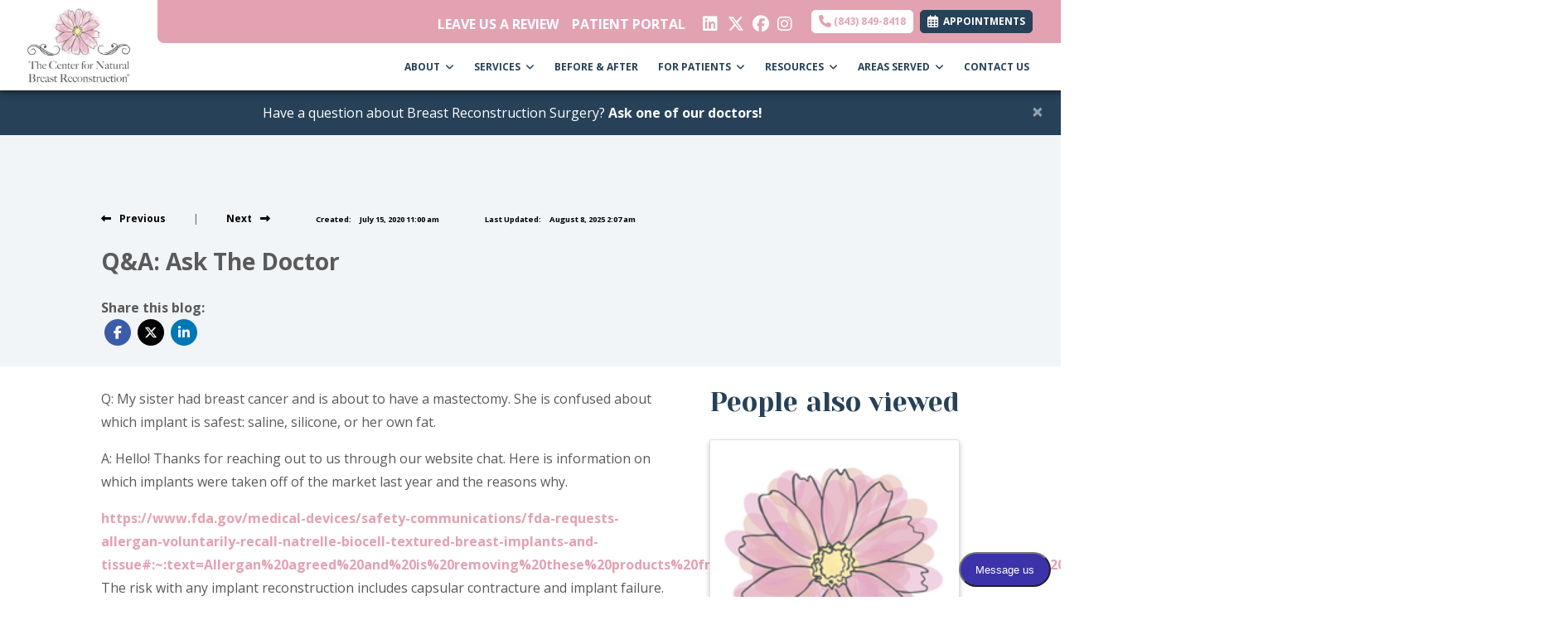

--- FILE ---
content_type: text/html; charset=utf-8
request_url: https://www.naturalbreastreconstruction.com/blog/qa-ask-the-doctor-16
body_size: 27750
content:
<!DOCTYPE html>

<html lang="en"><head><title>

Q&amp;A: Ask The Doctor - The Center for Natural Breast Reconstruction

</title><meta charset="utf-8"><meta name="mobile-web-app-capable" content="yes" /><meta name="viewport" content="width=device-width, initial-scale=1.0, maximum-scale=5.0" /><meta name="apple-mobile-web-app-status-bar-style" content="black" /><meta http-equiv="X-UA-Compatible" content="chrome=1"><meta name="description" content="Check out The Center for Natural Breast Reconstruction's blog post about Q&amp;A: Ask The Doctor"><meta property="og:title" content="Q&amp;A: Ask The Doctor - The Center for Natural Breast Reconstruction" /><link rel="canonical" href="https://www.naturalbreastreconstruction.com/blog/qa-ask-the-doctor-16"><link rel="shortcut icon" href="https://storage.googleapis.com/treatspace-prod-media/favicon/f-2835/logo-tcnbr-22.ico"><script type="text/javascript" src="https://storage.googleapis.com/treatspace-prod-cdn/New/BasicFramework/gz/intersection-observer.min.js.gz" async></script><script type="text/javascript" src="https://ajax.googleapis.com/ajax/libs/jquery/3.5.1/jquery.min.js" defer></script><script type="text/javascript" defer src="https://storage.googleapis.com/treatspace-prod-cdn/New/BasicFramework/gz/bootstrap.bundle.min.js.gz"></script><script type="text/javascript" defer src="https://storage.googleapis.com/treatspace-prod-cdn/New/BasicFramework/gz/theme-10.min.js.gz"></script><script type="text/javascript" defer src="https://storage.googleapis.com/treatspace-prod-cdn/New/BasicFramework/gz/content-blocks.min.js.gz"></script><script type="text/javascript" defer src="https://storage.googleapis.com/treatspace-prod-cdn/New/BasicFramework/gz/helper-functions.min.js.gz"></script><script defer src="https://storage.googleapis.com/treatspace-prod-cdn/New/BasicFramework/js/autolinker.js"></script><script defer src="https://storage.googleapis.com/treatspace-prod-cdn/New/BasicFramework/gz/blog.min.js.gz"></script><link rel="preconnect" href="https://fonts.googleapis.com"><link rel="preconnect" href="https://fonts.gstatic.com" crossorigin><link rel="preload" as="style" href="https://fonts.googleapis.com/css?family=Open+Sans:,700|Yeseva+One:&display=swap" onload="this.onload=null;this.rel='stylesheet'"><link rel="preload" as="style" href="https://fonts.googleapis.com/css?family=Nunito+Sans:300,400,400i,600,700&display=swap" onload="this.onload=null;this.rel='stylesheet'"><style>
    
    
    body {color: #5A5A5A !important;font-size: 1rem !important;font-family: 'Open Sans', sans-serif !important;}.content-block h1, .service-content h1, .resource-content h1 {color: #274158;font-size: 2.5rem;font-family: 'Yeseva One', sans-serif;}.content-block h2, .service-content h2, .resource-content h2 {color: #274158;font-size: 2rem;font-family: 'Yeseva One', sans-serif;}.content-block h3, .service-content h3, .resource-content h3 {color: #959D93;font-size: 1.1rem;font-family: 'Open Sans', sans-serif;font-weight: 700;text-transform: uppercase;}.btn.primary-color {color: #FFFFFF !important;font-size: .75rem !important;font-family: 'Open Sans', sans-serif !important;font-weight: 700 !important;border-color: #E2A2B2 !important;border-radius: 5px !important;text-transform: uppercase !important;background-color: #E2A2B2 !important;}.btn.secondary-color {color: #FFFFFF !important;font-size: .75rem !important;font-family: 'Open Sans', sans-serif !important;font-weight: 700 !important;border-color: #274158 !important;border-radius: 5px !important;text-transform: uppercase !important;background-color: #274158 !important;}.btn.tertiary-color {color: #FFFFFF !important;font-size: .75rem !important;font-family: 'Open Sans', sans-serif !important;font-weight: 700 !important;border-color: #959D93 !important;border-radius: 5px !important;text-transform: uppercase !important;background-color: #959D93 !important;}.btn.primary-color-alt {color: #E2A2B2 !important;font-size: .75rem !important;font-family: 'Open Sans', sans-serif !important;font-weight: 700 !important;border-color: #E2A2B2 !important;border-radius: 5px !important;text-transform: uppercase !important;background-color: #FFFFFF !important;}.content-block p, .service-content p, .resource-content p {color: #5A5A5A;font-size: 1rem;font-family: 'Open Sans', sans-serif;}
    
    
    
	:root{--blue:#007bff;--indigo:#6610f2;--purple:#6f42c1;--pink:#e83e8c;--red:#dc3545;--orange:#fd7e14;--yellow:#ffc107;--green:#28a745;--teal:#20c997;--cyan:#17a2b8;--white:#fff;--gray:#6c757d;--gray-dark:#343a40;--primary:#007bff;--secondary:#6c757d;--success:#28a745;--info:#17a2b8;--warning:#ffc107;--danger:#dc3545;--light:#f8f9fa;--dark:#343a40;--breakpoint-xs:0;--breakpoint-sm:576px;--breakpoint-md:768px;--breakpoint-lg:992px;--breakpoint-xl:1200px;--font-family-sans-serif:-apple-system,BlinkMacSystemFont,"Segoe UI",Roboto,"Helvetica Neue",Arial,sans-serif,"Apple Color Emoji","Segoe UI Emoji","Segoe UI Symbol";--font-family-monospace:SFMono-Regular,Menlo,Monaco,Consolas,"Liberation Mono","Courier New",monospace}*,::after,::before{box-sizing:border-box}html{font-family:sans-serif;line-height:1.15;-webkit-text-size-adjust:100%;-ms-text-size-adjust:100%;-ms-overflow-style:scrollbar}@-ms-viewport{width:device-width}nav{display:block}body{margin:0;font-family:-apple-system,BlinkMacSystemFont,"Segoe UI",Roboto,"Helvetica Neue",Arial,sans-serif,"Apple Color Emoji","Segoe UI Emoji","Segoe UI Symbol";font-size:1rem;font-weight:400;line-height:1.5;color:#212529;text-align:left;background-color:#fff}hr{box-sizing:content-box;height:0;overflow:visible}h2,h3,h5,h6{margin-top:0;margin-bottom:.5rem}p{margin-top:0;margin-bottom:1rem}ol,ul{margin-top:0;margin-bottom:1rem}ul ul{margin-bottom:0}a{color:#007bff;text-decoration:none;background-color:transparent;-webkit-text-decoration-skip:objects}img{vertical-align:middle;border-style:none}button{border-radius:0}button,input{margin:0;font-family:inherit;font-size:inherit;line-height:inherit}button,input{overflow:visible}button{text-transform:none}[type=submit],button,html [type=button]{-webkit-appearance:button}[type=button]::-moz-focus-inner,[type=submit]::-moz-focus-inner,button::-moz-focus-inner{padding:0;border-style:none}[type=search]{outline-offset:-2px;-webkit-appearance:none}[type=search]::-webkit-search-cancel-button,[type=search]::-webkit-search-decoration{-webkit-appearance:none}::-webkit-file-upload-button{font:inherit;-webkit-appearance:button}h2,h3,h5,h6{margin-bottom:.5rem;font-family:inherit;font-weight:500;line-height:1.2;color:inherit}h2{font-size:2rem}h3{font-size:1.75rem}h5{font-size:1.25rem}h6{font-size:1rem}hr{margin-top:1rem;margin-bottom:1rem;border:0;border-top:1px solid rgba(0,0,0,.1)}.list-unstyled{padding-left:0;list-style:none}.img-fluid{max-width:100%;height:auto}.custom-block-image{width:100%;height:auto;}.img-thumbnail{padding:025rem;background-color:#fff;border: 1px solid #dee2e6;border-radius:0.25rem;max-width:100%;height:auto;}.container{width:100%;padding-right:15px;padding-left:15px;margin-right:auto;margin-left:auto}@media (min-width:576px){.container{max-width:540px}}.container-fluid{width:100%;padding-right:15px;padding-left:15px;margin-right:auto;margin-left:auto}.row{display:-ms-flexbox;display:flex;-ms-flex-wrap:wrap;flex-wrap:wrap;margin-right:-15px;margin-left:-15px}.col,.col-1,.col-10,.col-11,.col-12,.col-2,.col-3,.col-4,.col-5,.col-6,.col-7,.col-8,.col-9,.col-auto,.col-lg,.col-lg-1,.col-lg-10,.col-lg-11,.col-lg-12,.col-lg-2,.col-lg-3,.col-lg-4,.col-lg-5,.col-lg-6,.col-lg-7,.col-lg-8,.col-lg-9,.col-lg-auto,.col-md,.col-md-1,.col-md-10,.col-md-11,.col-md-12,.col-md-2,.col-md-3,.col-md-4,.col-md-5,.col-md-6,.col-md-7,.col-md-8,.col-md-9,.col-md-auto,.col-sm,.col-sm-1,.col-sm-10,.col-sm-11,.col-sm-12,.col-sm-2,.col-sm-3,.col-sm-4,.col-sm-5,.col-sm-6,.col-sm-7,.col-sm-8,.col-sm-9,.col-sm-auto,.col-xl,.col-xl-1,.col-xl-10,.col-xl-11,.col-xl-12,.col-xl-2,.col-xl-3,.col-xl-4,.col-xl-5,.col-xl-6,.col-xl-7,.col-xl-8,.col-xl-9,.col-xl-auto{position:relative;width:100%;padding-right:15px;padding-left:15px}.col{-ms-flex-preferred-size:0;flex-basis:0;-ms-flex-positive:1;flex-grow:1;max-width:100%}.row-cols-1>*{-ms-flex:0 0 100%;flex:0 0 100%;max-width:100%}.row-cols-2>*{-ms-flex:0 0 50%;flex:0 0 50%;max-width:50%}.row-cols-3>*{-ms-flex:0 0 33.333333%;flex:0 0 33.333333%;max-width:33.333333%}.row-cols-4>*{-ms-flex:0 0 25%;flex:0 0 25%;max-width:25%}.row-cols-5>*{-ms-flex:0 0 20%;flex:0 0 20%;max-width:20%}.row-cols-6>*{-ms-flex:0 0 16.666667%;flex:0 0 16.666667%;max-width:16.666667%}.col-auto{-ms-flex:0 0 auto;flex:0 0 auto;width:auto;max-width:100%}.col-1{-ms-flex:0 0 8.333333%;flex:0 0 8.333333%;max-width:8.333333%}.col-2{-ms-flex:0 0 16.666667%;flex:0 0 16.666667%;max-width:16.666667%}.col-3{-ms-flex:0 0 25%;flex:0 0 25%;max-width:25%}.col-4{-ms-flex:0 0 33.333333%;flex:0 0 33.333333%;max-width:33.333333%}.col-5{-ms-flex:0 0 41.666667%;flex:0 0 41.666667%;max-width:41.666667%}.col-6{-ms-flex:0 0 50%;flex:0 0 50%;max-width:50%}.col-7{-ms-flex:0 0 58.333333%;flex:0 0 58.333333%;max-width:58.333333%}.col-8{-ms-flex:0 0 66.666667%;flex:0 0 66.666667%;max-width:66.666667%}.col-9{-ms-flex:0 0 75%;flex:0 0 75%;max-width:75%}.col-10{-ms-flex:0 0 83.333333%;flex:0 0 83.333333%;max-width:83.333333%}.col-11{-ms-flex:0 0 91.666667%;flex:0 0 91.666667%;max-width:91.666667%}.col-12{-ms-flex:0 0 100%;flex:0 0 100%;max-width:100%}@media (min-width:576px){.col-sm{-ms-flex-preferred-size:0;flex-basis:0;-ms-flex-positive:1;flex-grow:1;max-width:100%}.row-cols-sm-1>*{-ms-flex:0 0 100%;flex:0 0 100%;max-width:100%}.row-cols-sm-2>*{-ms-flex:0 0 50%;flex:0 0 50%;max-width:50%}.row-cols-sm-3>*{-ms-flex:0 0 33.333333%;flex:0 0 33.333333%;max-width:33.333333%}.row-cols-sm-4>*{-ms-flex:0 0 25%;flex:0 0 25%;max-width:25%}.row-cols-sm-5>*{-ms-flex:0 0 20%;flex:0 0 20%;max-width:20%}.row-cols-sm-6>*{-ms-flex:0 0 16.666667%;flex:0 0 16.666667%;max-width:16.666667%}.col-sm-auto{-ms-flex:0 0 auto;flex:0 0 auto;width:auto;max-width:100%}.col-sm-1{-ms-flex:0 0 8.333333%;flex:0 0 8.333333%;max-width:8.333333%}.col-sm-2{-ms-flex:0 0 16.666667%;flex:0 0 16.666667%;max-width:16.666667%}.col-sm-3{-ms-flex:0 0 25%;flex:0 0 25%;max-width:25%}.col-sm-4{-ms-flex:0 0 33.333333%;flex:0 0 33.333333%;max-width:33.333333%}.col-sm-5{-ms-flex:0 0 41.666667%;flex:0 0 41.666667%;max-width:41.666667%}.col-sm-6{-ms-flex:0 0 50%;flex:0 0 50%;max-width:50%}.col-sm-7{-ms-flex:0 0 58.333333%;flex:0 0 58.333333%;max-width:58.333333%}.col-sm-8{-ms-flex:0 0 66.666667%;flex:0 0 66.666667%;max-width:66.666667%}.col-sm-9{-ms-flex:0 0 75%;flex:0 0 75%;max-width:75%}.col-sm-10{-ms-flex:0 0 83.333333%;flex:0 0 83.333333%;max-width:83.333333%}.col-sm-11{-ms-flex:0 0 91.666667%;flex:0 0 91.666667%;max-width:91.666667%}.col-sm-12{-ms-flex:0 0 100%;flex:0 0 100%;max-width:100%}.order-sm-first{-ms-flex-order:-1;order:-1}.order-sm-last{-ms-flex-order:13;order:13}.order-sm-0{-ms-flex-order:0;order:0}.order-sm-1{-ms-flex-order:1;order:1}.order-sm-2{-ms-flex-order:2;order:2}.order-sm-3{-ms-flex-order:3;order:3}.order-sm-4{-ms-flex-order:4;order:4}.order-sm-5{-ms-flex-order:5;order:5}.order-sm-6{-ms-flex-order:6;order:6}.order-sm-7{-ms-flex-order:7;order:7}.order-sm-8{-ms-flex-order:8;order:8}.order-sm-9{-ms-flex-order:9;order:9}.order-sm-10{-ms-flex-order:10;order:10}.order-sm-11{-ms-flex-order:11;order:11}.order-sm-12{-ms-flex-order:12;order:12}.offset-sm-0{margin-left:0}.offset-sm-1{margin-left:8.333333%}.offset-sm-2{margin-left:16.666667%}.offset-sm-3{margin-left:25%}.offset-sm-4{margin-left:33.333333%}.offset-sm-5{margin-left:41.666667%}.offset-sm-6{margin-left:50%}.offset-sm-7{margin-left:58.333333%}.offset-sm-8{margin-left:66.666667%}.offset-sm-9{margin-left:75%}.offset-sm-10{margin-left:83.333333%}.offset-sm-11{margin-left:91.666667%}}@media (min-width:768px){.col-md{-ms-flex-preferred-size:0;flex-basis:0;-ms-flex-positive:1;flex-grow:1;max-width:100%}.row-cols-md-1>*{-ms-flex:0 0 100%;flex:0 0 100%;max-width:100%}.row-cols-md-2>*{-ms-flex:0 0 50%;flex:0 0 50%;max-width:50%}.row-cols-md-3>*{-ms-flex:0 0 33.333333%;flex:0 0 33.333333%;max-width:33.333333%}.row-cols-md-4>*{-ms-flex:0 0 25%;flex:0 0 25%;max-width:25%}.row-cols-md-5>*{-ms-flex:0 0 20%;flex:0 0 20%;max-width:20%}.row-cols-md-6>*{-ms-flex:0 0 16.666667%;flex:0 0 16.666667%;max-width:16.666667%}.col-md-auto{-ms-flex:0 0 auto;flex:0 0 auto;width:auto;max-width:100%}.col-md-1{-ms-flex:0 0 8.333333%;flex:0 0 8.333333%;max-width:8.333333%}.col-md-2{-ms-flex:0 0 16.666667%;flex:0 0 16.666667%;max-width:16.666667%}.col-md-3{-ms-flex:0 0 25%;flex:0 0 25%;max-width:25%}.col-md-4{-ms-flex:0 0 33.333333%;flex:0 0 33.333333%;max-width:33.333333%}.col-md-5{-ms-flex:0 0 41.666667%;flex:0 0 41.666667%;max-width:41.666667%}.col-md-6{-ms-flex:0 0 50%;flex:0 0 50%;max-width:50%}.col-md-7{-ms-flex:0 0 58.333333%;flex:0 0 58.333333%;max-width:58.333333%}.col-md-8{-ms-flex:0 0 66.666667%;flex:0 0 66.666667%;max-width:66.666667%}.col-md-9{-ms-flex:0 0 75%;flex:0 0 75%;max-width:75%}.col-md-10{-ms-flex:0 0 83.333333%;flex:0 0 83.333333%;max-width:83.333333%}.col-md-11{-ms-flex:0 0 91.666667%;flex:0 0 91.666667%;max-width:91.666667%}.col-md-12{-ms-flex:0 0 100%;flex:0 0 100%;max-width:100%}.order-md-first{-ms-flex-order:-1;order:-1}.order-md-last{-ms-flex-order:13;order:13}.order-md-0{-ms-flex-order:0;order:0}.order-md-1{-ms-flex-order:1;order:1}.order-md-2{-ms-flex-order:2;order:2}.order-md-3{-ms-flex-order:3;order:3}.order-md-4{-ms-flex-order:4;order:4}.order-md-5{-ms-flex-order:5;order:5}.order-md-6{-ms-flex-order:6;order:6}.order-md-7{-ms-flex-order:7;order:7}.order-md-8{-ms-flex-order:8;order:8}.order-md-9{-ms-flex-order:9;order:9}.order-md-10{-ms-flex-order:10;order:10}.order-md-11{-ms-flex-order:11;order:11}.order-md-12{-ms-flex-order:12;order:12}.offset-md-0{margin-left:0}.offset-md-1{margin-left:8.333333%}.offset-md-2{margin-left:16.666667%}.offset-md-3{margin-left:25%}.offset-md-4{margin-left:33.333333%}.offset-md-5{margin-left:41.666667%}.offset-md-6{margin-left:50%}.offset-md-7{margin-left:58.333333%}.offset-md-8{margin-left:66.666667%}.offset-md-9{margin-left:75%}.offset-md-10{margin-left:83.333333%}.offset-md-11{margin-left:91.666667%}}@media (min-width:992px){.col-lg{-ms-flex-preferred-size:0;flex-basis:0;-ms-flex-positive:1;flex-grow:1;max-width:100%}.row-cols-lg-1>*{-ms-flex:0 0 100%;flex:0 0 100%;max-width:100%}.row-cols-lg-2>*{-ms-flex:0 0 50%;flex:0 0 50%;max-width:50%}.row-cols-lg-3>*{-ms-flex:0 0 33.333333%;flex:0 0 33.333333%;max-width:33.333333%}.row-cols-lg-4>*{-ms-flex:0 0 25%;flex:0 0 25%;max-width:25%}.row-cols-lg-5>*{-ms-flex:0 0 20%;flex:0 0 20%;max-width:20%}.row-cols-lg-6>*{-ms-flex:0 0 16.666667%;flex:0 0 16.666667%;max-width:16.666667%}.col-lg-auto{-ms-flex:0 0 auto;flex:0 0 auto;width:auto;max-width:100%}.col-lg-1{-ms-flex:0 0 8.333333%;flex:0 0 8.333333%;max-width:8.333333%}.col-lg-2{-ms-flex:0 0 16.666667%;flex:0 0 16.666667%;max-width:16.666667%}.col-lg-3{-ms-flex:0 0 25%;flex:0 0 25%;max-width:25%}.col-lg-4{-ms-flex:0 0 33.333333%;flex:0 0 33.333333%;max-width:33.333333%}.col-lg-5{-ms-flex:0 0 41.666667%;flex:0 0 41.666667%;max-width:41.666667%}.col-lg-6{-ms-flex:0 0 50%;flex:0 0 50%;max-width:50%}.col-lg-7{-ms-flex:0 0 58.333333%;flex:0 0 58.333333%;max-width:58.333333%}.col-lg-8{-ms-flex:0 0 66.666667%;flex:0 0 66.666667%;max-width:66.666667%}.col-lg-9{-ms-flex:0 0 75%;flex:0 0 75%;max-width:75%}.col-lg-10{-ms-flex:0 0 83.333333%;flex:0 0 83.333333%;max-width:83.333333%}.col-lg-11{-ms-flex:0 0 91.666667%;flex:0 0 91.666667%;max-width:91.666667%}.col-lg-12{-ms-flex:0 0 100%;flex:0 0 100%;max-width:100%}.order-lg-first{-ms-flex-order:-1;order:-1}.order-lg-last{-ms-flex-order:13;order:13}.order-lg-0{-ms-flex-order:0;order:0}.order-lg-1{-ms-flex-order:1;order:1}.order-lg-2{-ms-flex-order:2;order:2}.order-lg-3{-ms-flex-order:3;order:3}.order-lg-4{-ms-flex-order:4;order:4}.order-lg-5{-ms-flex-order:5;order:5}.order-lg-6{-ms-flex-order:6;order:6}.order-lg-7{-ms-flex-order:7;order:7}.order-lg-8{-ms-flex-order:8;order:8}.order-lg-9{-ms-flex-order:9;order:9}.order-lg-10{-ms-flex-order:10;order:10}.order-lg-11{-ms-flex-order:11;order:11}.order-lg-12{-ms-flex-order:12;order:12}.offset-lg-0{margin-left:0}.offset-lg-1{margin-left:8.333333%}.offset-lg-2{margin-left:16.666667%}.offset-lg-3{margin-left:25%}.offset-lg-4{margin-left:33.333333%}.offset-lg-5{margin-left:41.666667%}.offset-lg-6{margin-left:50%}.offset-lg-7{margin-left:58.333333%}.offset-lg-8{margin-left:66.666667%}.offset-lg-9{margin-left:75%}.offset-lg-10{margin-left:83.333333%}.offset-lg-11{margin-left:91.666667%}}@media (min-width:1200px){.col-xl{-ms-flex-preferred-size:0;flex-basis:0;-ms-flex-positive:1;flex-grow:1;max-width:100%}.row-cols-xl-1>*{-ms-flex:0 0 100%;flex:0 0 100%;max-width:100%}.row-cols-xl-2>*{-ms-flex:0 0 50%;flex:0 0 50%;max-width:50%}.row-cols-xl-3>*{-ms-flex:0 0 33.333333%;flex:0 0 33.333333%;max-width:33.333333%}.row-cols-xl-4>*{-ms-flex:0 0 25%;flex:0 0 25%;max-width:25%}.row-cols-xl-5>*{-ms-flex:0 0 20%;flex:0 0 20%;max-width:20%}.row-cols-xl-6>*{-ms-flex:0 0 16.666667%;flex:0 0 16.666667%;max-width:16.666667%}.col-xl-auto{-ms-flex:0 0 auto;flex:0 0 auto;width:auto;max-width:100%}.col-xl-1{-ms-flex:0 0 8.333333%;flex:0 0 8.333333%;max-width:8.333333%}.col-xl-2{-ms-flex:0 0 16.666667%;flex:0 0 16.666667%;max-width:16.666667%}.col-xl-3{-ms-flex:0 0 25%;flex:0 0 25%;max-width:25%}.col-xl-4{-ms-flex:0 0 33.333333%;flex:0 0 33.333333%;max-width:33.333333%}.col-xl-5{-ms-flex:0 0 41.666667%;flex:0 0 41.666667%;max-width:41.666667%}.col-xl-6{-ms-flex:0 0 50%;flex:0 0 50%;max-width:50%}.col-xl-7{-ms-flex:0 0 58.333333%;flex:0 0 58.333333%;max-width:58.333333%}.col-xl-8{-ms-flex:0 0 66.666667%;flex:0 0 66.666667%;max-width:66.666667%}.col-xl-9{-ms-flex:0 0 75%;flex:0 0 75%;max-width:75%}.col-xl-10{-ms-flex:0 0 83.333333%;flex:0 0 83.333333%;max-width:83.333333%}.col-xl-11{-ms-flex:0 0 91.666667%;flex:0 0 91.666667%;max-width:91.666667%}.col-xl-12{-ms-flex:0 0 100%;flex:0 0 100%;max-width:100%}.order-xl-first{-ms-flex-order:-1;order:-1}.order-xl-last{-ms-flex-order:13;order:13}.order-xl-0{-ms-flex-order:0;order:0}.order-xl-1{-ms-flex-order:1;order:1}.order-xl-2{-ms-flex-order:2;order:2}.order-xl-3{-ms-flex-order:3;order:3}.order-xl-4{-ms-flex-order:4;order:4}.order-xl-5{-ms-flex-order:5;order:5}.order-xl-6{-ms-flex-order:6;order:6}.order-xl-7{-ms-flex-order:7;order:7}.order-xl-8{-ms-flex-order:8;order:8}.order-xl-9{-ms-flex-order:9;order:9}.order-xl-10{-ms-flex-order:10;order:10}.order-xl-11{-ms-flex-order:11;order:11}.order-xl-12{-ms-flex-order:12;order:12}.offset-xl-0{margin-left:0}.offset-xl-1{margin-left:8.333333%}.offset-xl-2{margin-left:16.666667%}.offset-xl-3{margin-left:25%}.offset-xl-4{margin-left:33.333333%}.offset-xl-5{margin-left:41.666667%}.offset-xl-6{margin-left:50%}.offset-xl-7{margin-left:58.333333%}.offset-xl-8{margin-left:66.666667%}.offset-xl-9{margin-left:75%}.offset-xl-10{margin-left:83.333333%}.offset-xl-11{margin-left:91.666667%}}.card{position: relative;display: -ms-flexbox;display: flex;-ms-flex-direction: column;flex-direction: column;min-width: 0;word-wrap: break-word;background-color: #fff;background-clip: border-box;border: 1px solid rgba(0,0,0,.125);border-radius: 0.25rem;}.form-control{display:block;width:100%;padding:.375rem .75rem;font-size:1rem;line-height:1.5;color:#495057;background-color:#fff;background-clip:padding-box;border:1px solid #ced4da;border-radius:.25rem}.form-control::-ms-expand{background-color:transparent;border:0}.form-control::-webkit-input-placeholder{color:#6c757d;opacity:1}.form-control::-moz-placeholder{color:#6c757d;opacity:1}.form-control:-ms-input-placeholder{color:#6c757d;opacity:1}.form-control::-ms-input-placeholder{color:#6c757d;opacity:1}.form-group{margin-bottom:1rem}.form-inline{display:-ms-flexbox;display:flex;-ms-flex-flow:row wrap;flex-flow:row wrap;-ms-flex-align:center;align-items:center}@media (min-width:576px){.form-inline .form-control{display:inline-block;width:auto;vertical-align:middle}.form-inline .input-group{width:auto}}.btn{display:inline-block;font-weight:400;text-align:center;white-space:nowrap;vertical-align:middle;border:1px solid transparent;padding:.375rem .75rem;font-size:1rem;line-height:1.5;border-radius:.25rem}.btn-sm{padding:.25rem .5rem;font-size:.875rem;line-height:1.5;border-radius:.2rem}.fade:not(.show){opacity:0}.collapse:not(.show){display:none}.dropdown{position:relative}.dropdown-toggle::after{display:inline-block;width:0;height:0;margin-left:.255em;vertical-align:.255em;content:"";border-top:.3em solid;border-right:.3em solid transparent;border-bottom:0;border-left:.3em solid transparent}.dropdown-menu{position:absolute;top:100%;left:0;z-index:1000;display:none;float:left;min-width:10rem;padding:.5rem 0;margin:.125rem 0 0;font-size:1rem;color:#212529;text-align:left;list-style:none;background-color:#fff;background-clip:padding-box;border:1px solid rgba(0,0,0,.15);border-radius:.25rem}.dropdown-item{display:block;width:100%;padding:.25rem 1.5rem;clear:both;font-weight:400;color:#212529;text-align:inherit;white-space:nowrap;background-color:transparent;border:0}.input-group{position:relative;display:-ms-flexbox;display:flex;-ms-flex-wrap:wrap;flex-wrap:wrap;-ms-flex-align:stretch;align-items:stretch;width:100%}.input-group>.form-control{position:relative;-ms-flex:1 1 auto;flex:1 1 auto;width:1%;margin-bottom:0}.input-group>.form-control:not(:last-child){border-top-right-radius:0;border-bottom-right-radius:0}.input-group>.form-control:not(:first-child){border-top-left-radius:0;border-bottom-left-radius:0}.input-group-append,.input-group-prepend{display:-ms-flexbox;display:flex}.input-group-append .btn{position:relative;z-index:2}.input-group-prepend{margin-right:-1px}.input-group-append{margin-left:-1px}.input-group-text{display:-ms-flexbox;display:flex;-ms-flex-align:center;align-items:center;padding:.375rem .75rem;margin-bottom:0;font-size:1rem;font-weight:400;line-height:1.5;color:#495057;text-align:center;white-space:nowrap;background-color:#e9ecef;border:1px solid #ced4da;border-radius:.25rem}.input-group>.input-group-prepend>.input-group-text{border-top-right-radius:0;border-bottom-right-radius:0}.input-group>.input-group-append>.btn{border-top-left-radius:0;border-bottom-left-radius:0}.nav-link{display:block;padding:.5rem 1rem}.navbar{position:relative;display:-ms-flexbox;display:flex;-ms-flex-wrap:wrap;flex-wrap:wrap;-ms-flex-align:center;align-items:center;-ms-flex-pack:justify;justify-content:space-between;padding:.5rem 1rem}.navbar>.container-fluid{display:-ms-flexbox;display:flex;-ms-flex-wrap:wrap;flex-wrap:wrap;-ms-flex-align:center;align-items:center;-ms-flex-pack:justify;justify-content:space-between}.navbar-brand{display:inline-block;padding-top:.3125rem;padding-bottom:.3125rem;margin-right:1rem;font-size:1.25rem;line-height:inherit;white-space:nowrap}.navbar-nav{display:-ms-flexbox;display:flex;-ms-flex-direction:column;flex-direction:column;padding-left:0;margin-bottom:0;list-style:none}.navbar-nav .nav-link{padding-right:0;padding-left:0}.navbar-nav .dropdown-menu{position:static;float:none}.navbar-collapse{-ms-flex-preferred-size:100%;flex-basis:100%;-ms-flex-positive:1;flex-grow:1;-ms-flex-align:center;align-items:center}.navbar-toggler{padding:.25rem .75rem;font-size:1.25rem;line-height:1;background-color:transparent;border:1px solid transparent;border-radius:.25rem}.navbar-toggler-icon{display:inline-block;width:1.5em;height:1.5em;vertical-align:middle;content:"";background:no-repeat center center;background-size:100% 100%}@media (max-width:991.98px){.navbar-expand-lg>.container-fluid{padding-right:0;padding-left:0}}.navbar-light .navbar-brand{color:rgba(0,0,0,.9)}.navbar-light .navbar-nav .nav-link{color:rgba(0,0,0,.5)}.navbar-light .navbar-toggler{color:rgba(0,0,0,.5);border-color:rgba(0,0,0,.1)}.navbar-light .navbar-toggler-icon{background-image:url("data:image/svg+xml;charset=utf8,%3Csvg viewBox='0 0 30 30' xmlns='http://www.w3.org/2000/svg'%3E%3Cpath stroke='rgba(0, 0, 0, 0.5)' stroke-width='2' stroke-linecap='round' stroke-miterlimit='10' d='M4 7h22M4 15h22M4 23h22'/%3E%3C/svg%3E")}.navbar-light .navbar-text{color:rgba(0,0,0,.5)}.navbar-light .navbar-text a{color:rgba(0,0,0,.9)}.alert{position:relative;padding:.75rem 1.25rem;margin-bottom:1rem;border:1px solid transparent;border-radius:.25rem}.alert-heading{color:inherit}.alert-link{font-weight:700}.alert-dismissible{padding-right:4rem}.alert-dismissible .close{position:absolute;top:0;right:0;padding:.75rem 1.25rem;color:inherit}.close{float:right;font-size:1.5rem;font-weight:700;line-height:1;color:#000;text-shadow:0 1px 0 #fff;opacity:.5}.close:focus,.close:hover{color:#000;text-decoration:none;opacity:.75}.close:not(:disabled):not(.disabled){cursor:pointer}button.close{padding:0;background-color:transparent;border:0;-webkit-appearance:none}.modal-open{overflow:hidden}.modal{position:fixed;top:0;right:0;bottom:0;left:0;z-index:1050;display:none;overflow:hidden;outline:0}.modal-open .modal{overflow-x:hidden;overflow-y:auto}.modal-dialog{position:relative;width:auto;margin:.5rem;pointer-events:none}.modal.fade .modal-dialog{transition:-webkit-transform .3s ease-out;transition:transform .3s ease-out;transition:transform .3s ease-out,-webkit-transform .3s ease-out;-webkit-transform:translate(0,-25%);transform:translate(0,-25%)}@media screen and (prefers-reduced-motion:reduce){.modal.fade .modal-dialog{transition:none}}.modal.show .modal-dialog{-webkit-transform:translate(0,0);transform:translate(0,0)}.modal-dialog-centered{display:-ms-flexbox;display:flex;-ms-flex-align:center;align-items:center;min-height:calc(100% - (.5rem * 2))}.modal-content{position:relative;display:-ms-flexbox;display:flex;-ms-flex-direction:column;flex-direction:column;width:100%;pointer-events:auto;background-color:#fff;background-clip:padding-box;border:1px solid rgba(0,0,0,.2);border-radius:.3rem;outline:0}.modal-backdrop{position:fixed;top:0;right:0;bottom:0;left:0;z-index:1040;background-color:#000}.modal-backdrop.fade{opacity:0}.modal-backdrop.show{opacity:.5}.modal-header{display:-ms-flexbox;display:flex;-ms-flex-align:start;align-items:flex-start;-ms-flex-pack:justify;justify-content:space-between;padding:1rem;border-bottom:1px solid #e9ecef;border-top-left-radius:.3rem;border-top-right-radius:.3rem}.modal-header .close{padding:1rem;margin:-1rem -1rem -1rem auto}.modal-title{margin-bottom:0;line-height:1.5}.modal-body{position:relative;-ms-flex:1 1 auto;flex:1 1 auto;padding:1rem}.modal-footer{display:-ms-flexbox;display:flex;-ms-flex-align:center;align-items:center;-ms-flex-pack:end;justify-content:flex-end;padding:1rem;border-top:1px solid #e9ecef}.modal-footer>:not(:first-child){margin-left:.25rem}.modal-footer>:not(:last-child){margin-right:.25rem}.modal-scrollbar-measure{position:absolute;top:-9999px;width:50px;height:50px;overflow:scroll}@media (min-width:576px){.modal-dialog{max-width:500px;margin:1.75rem auto}.modal-dialog-centered{min-height:calc(100% - (1.75rem * 2))}.modal-sm{max-width:300px}}@media (min-width:992px){.modal-lg{max-width:800px}}.carousel{position:relative}.carousel-inner{position:relative;width:100%;overflow:hidden}.carousel-item{position:relative;display:none;-ms-flex-align:center;align-items:center;width:100%;transition:-webkit-transform .6s ease;transition:transform .6s ease;transition:transform .6s ease,-webkit-transform .6s ease;-webkit-backface-visibility:hidden;backface-visibility:hidden;-webkit-perspective:1000px;perspective:1000px}@media screen and (prefers-reduced-motion:reduce){.carousel-item{transition:none}}.carousel-item-next,.carousel-item-prev,.carousel-item.active{display:block}.carousel-item-next,.carousel-item-prev{position:absolute;top:0}.carousel-item-next.carousel-item-left,.carousel-item-prev.carousel-item-right{-webkit-transform:translateX(0);transform:translateX(0)}@supports ((-webkit-transform-style:preserve-3d) or (transform-style:preserve-3d)){.carousel-item-next.carousel-item-left,.carousel-item-prev.carousel-item-right{-webkit-transform:translate3d(0,0,0);transform:translate3d(0,0,0)}}.active.carousel-item-right,.carousel-item-next{-webkit-transform:translateX(100%);transform:translateX(100%)}@supports ((-webkit-transform-style:preserve-3d) or (transform-style:preserve-3d)){.active.carousel-item-right,.carousel-item-next{-webkit-transform:translate3d(100%,0,0);transform:translate3d(100%,0,0)}}.active.carousel-item-left,.carousel-item-prev{-webkit-transform:translateX(-100%);transform:translateX(-100%)}@supports ((-webkit-transform-style:preserve-3d) or (transform-style:preserve-3d)){.active.carousel-item-left,.carousel-item-prev{-webkit-transform:translate3d(-100%,0,0);transform:translate3d(-100%,0,0)}}.carousel-fade .carousel-item{opacity:0;transition-duration:.6s;transition-property:opacity}.carousel-fade .carousel-item-next.carousel-item-left,.carousel-fade .carousel-item-prev.carousel-item-right,.carousel-fade .carousel-item.active{opacity:1}.carousel-fade .active.carousel-item-left,.carousel-fade .active.carousel-item-right{opacity:0}.carousel-fade .active.carousel-item-left,.carousel-fade .active.carousel-item-prev,.carousel-fade .carousel-item-next,.carousel-fade .carousel-item-prev,.carousel-fade .carousel-item.active{-webkit-transform:translateX(0);transform:translateX(0)}@supports ((-webkit-transform-style:preserve-3d) or (transform-style:preserve-3d)){.carousel-fade .active.carousel-item-left,.carousel-fade .active.carousel-item-prev,.carousel-fade .carousel-item-next,.carousel-fade .carousel-item-prev,.carousel-fade .carousel-item.active{-webkit-transform:translate3d(0,0,0);transform:translate3d(0,0,0)}}.carousel-control-next,.carousel-control-prev{position:absolute;top:0;bottom:0;display:-ms-flexbox;display:flex;-ms-flex-align:center;align-items:center;-ms-flex-pack:center;justify-content:center;width:15%;color:#fff;text-align:center;opacity:.5}.carousel-control-next:focus,.carousel-control-next:hover,.carousel-control-prev:focus,.carousel-control-prev:hover{color:#fff;text-decoration:none;outline:0;opacity:.9}.carousel-control-prev{left:0}.carousel-control-next{right:0}.carousel-control-next-icon,.carousel-control-prev-icon{display:inline-block;width:20px;height:20px;background:transparent no-repeat center center;background-size:100% 100%}.carousel-control-prev-icon{background-image:url("data:image/svg+xml;charset=utf8,%3Csvg xmlns='http://www.w3.org/2000/svg' fill='%23fff' viewBox='0 0 8 8'%3E%3Cpath d='M5.25 0l-4 4 4 4 1.5-1.5-2.5-2.5 2.5-2.5-1.5-1.5z'/%3E%3C/svg%3E")}.carousel-control-next-icon{background-image:url("data:image/svg+xml;charset=utf8,%3Csvg xmlns='http://www.w3.org/2000/svg' fill='%23fff' viewBox='0 0 8 8'%3E%3Cpath d='M2.75 0l-1.5 1.5 2.5 2.5-2.5 2.5 1.5 1.5 4-4-4-4z'/%3E%3C/svg%3E")}.carousel-indicators{position:absolute;right:0;bottom:10px;left:0;z-index:15;display:-ms-flexbox;display:flex;-ms-flex-pack:center;justify-content:center;padding-left:0;margin-right:15%;margin-left:15%;list-style:none}.carousel-indicators li{position:relative;-ms-flex:0 1 auto;flex:0 1 auto;width:30px;height:3px;margin-right:3px;margin-left:3px;text-indent:-999px;cursor:pointer;background-color:rgba(255,255,255,.5)}.carousel-indicators li::before{position:absolute;top:-10px;left:0;display:inline-block;width:100%;height:10px;content:""}.carousel-indicators li::after{position:absolute;bottom:-10px;left:0;display:inline-block;width:100%;height:10px;content:""}.carousel-indicators .active{background-color:#fff}.carousel-caption{position:absolute;right:15%;bottom:20px;left:15%;z-index:10;padding-top:20px;padding-bottom:20px;color:#fff;text-align:center}.border{border:1px solid #dee2e6!important}.border-right-0{border-right:0!important}.clearfix::after{display:block;clear:both;content:""}.d-none{display:none!important}.d-inline{display:inline!important}.d-inline-block{display:inline-block!important}.d-block{display:block!important}.d-table{display:table!important}.d-table-row{display:table-row!important}.d-table-cell{display:table-cell!important}.d-flex{display:-ms-flexbox!important;display:flex!important}.d-inline-flex{display:-ms-inline-flexbox!important;display:inline-flex!important}@media (min-width:576px){.d-sm-none{display:none!important}.d-sm-inline{display:inline!important}.d-sm-inline-block{display:inline-block!important}.d-sm-block{display:block!important}.d-sm-table{display:table!important}.d-sm-table-row{display:table-row!important}.d-sm-table-cell{display:table-cell!important}.d-sm-flex{display:-ms-flexbox!important;display:flex!important}.d-sm-inline-flex{display:-ms-inline-flexbox!important;display:inline-flex!important}}@media (min-width:768px){.d-md-none{display:none!important}.d-md-inline{display:inline!important}.d-md-inline-block{display:inline-block!important}.d-md-block{display:block!important}.d-md-table{display:table!important}.d-md-table-row{display:table-row!important}.d-md-table-cell{display:table-cell!important}.d-md-flex{display:-ms-flexbox!important;display:flex!important}.d-md-inline-flex{display:-ms-inline-flexbox!important;display:inline-flex!important}}@media (min-width:992px){.d-lg-none{display:none!important}.d-lg-inline{display:inline!important}.d-lg-inline-block{display:inline-block!important}.d-lg-block{display:block!important}.d-lg-table{display:table!important}.d-lg-table-row{display:table-row!important}.d-lg-table-cell{display:table-cell!important}.d-lg-flex{display:-ms-flexbox!important;display:flex!important}.d-lg-inline-flex{display:-ms-inline-flexbox!important;display:inline-flex!important}}@media (min-width:1200px){.d-xl-none{display:none!important}.d-xl-inline{display:inline!important}.d-xl-inline-block{display:inline-block!important}.d-xl-block{display:block!important}.d-xl-table{display:table!important}.d-xl-table-row{display:table-row!important}.d-xl-table-cell{display:table-cell!important}.d-xl-flex{display:-ms-flexbox!important;display:flex!important}.d-xl-inline-flex{display:-ms-inline-flexbox!important;display:inline-flex!important}}.flex-row{-ms-flex-direction:row!important;flex-direction:row!important}.flex-column{-ms-flex-direction:column!important;flex-direction:column!important}.flex-row-reverse{-ms-flex-direction:row-reverse!important;flex-direction:row-reverse!important}.flex-column-reverse{-ms-flex-direction:column-reverse!important;flex-direction:column-reverse!important}.flex-wrap{-ms-flex-wrap:wrap!important;flex-wrap:wrap!important}.flex-nowrap{-ms-flex-wrap:nowrap!important;flex-wrap:nowrap!important}.flex-wrap-reverse{-ms-flex-wrap:wrap-reverse!important;flex-wrap:wrap-reverse!important}.flex-fill{-ms-flex:1 1 auto!important;flex:1 1 auto!important}.flex-grow-0{-ms-flex-positive:0!important;flex-grow:0!important}.flex-grow-1{-ms-flex-positive:1!important;flex-grow:1!important}.flex-shrink-0{-ms-flex-negative:0!important;flex-shrink:0!important}.flex-shrink-1{-ms-flex-negative:1!important;flex-shrink:1!important}.justify-content-start{-ms-flex-pack:start!important;justify-content:flex-start!important}.justify-content-end{-ms-flex-pack:end!important;justify-content:flex-end!important}.justify-content-center{-ms-flex-pack:center!important;justify-content:center!important}.justify-content-between{-ms-flex-pack:justify!important;justify-content:space-between!important}.justify-content-around{-ms-flex-pack:distribute!important;justify-content:space-around!important}@media (min-width:992px){.flex-lg-wrap{-ms-flex-wrap:wrap!important;flex-wrap:wrap!important}.justify-content-lg-start{-ms-flex-pack:start!important;justify-content:flex-start!important}}.align-items-center{-ms-flex-align: center;align-items: center;}.align-items-start{-ms-flex-align: start;align-items: start;}.align-items-end{-ms-flex-align: end;align-items: end;}.fixed-top{position:fixed;top:0;right:0;left:0;z-index:1030;max-width:100vw;}.fixed-bottom{position:fixed;right:0;bottom:0;left:0;z-index:1030}@supports ((position:-webkit-sticky) or (position:sticky)){.sticky-top{position:-webkit-sticky;position:sticky;top:0;z-index:1020}}.sr-only{position:absolute;width:1px;height:1px;padding:0;overflow:hidden;clip:rect(0,0,0,0);white-space:nowrap;border:0}.w-25{width:25%!important}.w-50{width:50%!important}.w-75{width:75%!important}.w-100{width:100%!important}.w-auto{width:auto!important}.h-25{height:25%!important}.h-50{height:50%!important}.h-75{height:75%!important}.h-100{height:100%!important}.h-auto{height:auto!important}.mw-100{max-width:100%!important}.mh-100{max-height:100%!important}.min-vw-100{min-width:100vw!important}.min-vh-100{min-height:100vh!important}.vw-100{width:100vw!important}.vh-100{height:100vh!important}.m-0{margin:0!important}.mt-0,.my-0{margin-top:0!important}.mr-0,.mx-0{margin-right:0!important}.mb-0,.my-0{margin-bottom:0!important}.ml-0,.mx-0{margin-left:0!important}.m-1{margin:.25rem!important}.mt-1,.my-1{margin-top:.25rem!important}.mr-1,.mx-1{margin-right:.25rem!important}.mb-1,.my-1{margin-bottom:.25rem!important}.ml-1,.mx-1{margin-left:.25rem!important}.m-2{margin:.5rem!important}.mt-2,.my-2{margin-top:.5rem!important}.mr-2,.mx-2{margin-right:.5rem!important}.mb-2,.my-2{margin-bottom:.5rem!important}.ml-2,.mx-2{margin-left:.5rem!important}.m-3{margin:1rem!important}.mt-3,.my-3{margin-top:1rem!important}.mr-3,.mx-3{margin-right:1rem!important}.mb-3,.my-3{margin-bottom:1rem!important}.ml-3,.mx-3{margin-left:1rem!important}.m-4{margin:1.5rem!important}.mt-4,.my-4{margin-top:1.5rem!important}.mr-4,.mx-4{margin-right:1.5rem!important}.mb-4,.my-4{margin-bottom:1.5rem!important}.ml-4,.mx-4{margin-left:1.5rem!important}.m-5{margin:3rem!important}.mt-5,.my-5{margin-top:3rem!important}.mr-5,.mx-5{margin-right:3rem!important}.mb-5,.my-5{margin-bottom:3rem!important}.ml-5,.mx-5{margin-left:3rem!important}.p-0{padding:0!important}.pt-0,.py-0{padding-top:0!important}.pr-0,.px-0{padding-right:0!important}.pb-0,.py-0{padding-bottom:0!important}.pl-0,.px-0{padding-left:0!important}.p-1{padding:.25rem!important}.pt-1,.py-1{padding-top:.25rem!important}.pr-1,.px-1{padding-right:.25rem!important}.pb-1,.py-1{padding-bottom:.25rem!important}.pl-1,.px-1{padding-left:.25rem!important}.p-2{padding:.5rem!important}.pt-2,.py-2{padding-top:.5rem!important}.pr-2,.px-2{padding-right:.5rem!important}.pb-2,.py-2{padding-bottom:.5rem!important}.pl-2,.px-2{padding-left:.5rem!important}.p-3{padding:1rem!important}.pt-3,.py-3{padding-top:1rem!important}.pr-3,.px-3{padding-right:1rem!important}.pb-3,.py-3{padding-bottom:1rem!important}.pl-3,.px-3{padding-left:1rem!important}.p-4{padding:1.5rem!important}.pt-4,.py-4{padding-top:1.5rem!important}.pr-4,.px-4{padding-right:1.5rem!important}.pb-4,.py-4{padding-bottom:1.5rem!important}.pl-4,.px-4{padding-left:1.5rem!important}.p-5{padding:3rem!important}.pt-5,.py-5{padding-top:3rem!important}.pr-5,.px-5{padding-right:3rem!important}.pb-5,.py-5{padding-bottom:3rem!important}.pl-5,.px-5{padding-left:3rem!important}.m-n1{margin:-.25rem!important}.mt-n1,.my-n1{margin-top:-.25rem!important}.mr-n1,.mx-n1{margin-right:-.25rem!important}.mb-n1,.my-n1{margin-bottom:-.25rem!important}.ml-n1,.mx-n1{margin-left:-.25rem!important}.m-n2{margin:-.5rem!important}.mt-n2,.my-n2{margin-top:-.5rem!important}.mr-n2,.mx-n2{margin-right:-.5rem!important}.mb-n2,.my-n2{margin-bottom:-.5rem!important}.ml-n2,.mx-n2{margin-left:-.5rem!important}.m-n3{margin:-1rem!important}.mt-n3,.my-n3{margin-top:-1rem!important}.mr-n3,.mx-n3{margin-right:-1rem!important}.mb-n3,.my-n3{margin-bottom:-1rem!important}.ml-n3,.mx-n3{margin-left:-1rem!important}.m-n4{margin:-1.5rem!important}.mt-n4,.my-n4{margin-top:-1.5rem!important}.mr-n4,.mx-n4{margin-right:-1.5rem!important}.mb-n4,.my-n4{margin-bottom:-1.5rem!important}.ml-n4,.mx-n4{margin-left:-1.5rem!important}.m-n5{margin:-3rem!important}.mt-n5,.my-n5{margin-top:-3rem!important}.mr-n5,.mx-n5{margin-right:-3rem!important}.mb-n5,.my-n5{margin-bottom:-3rem!important}.ml-n5,.mx-n5{margin-left:-3rem!important}.m-auto{margin:auto!important}.mt-auto,.my-auto{margin-top:auto!important}.mr-auto,.mx-auto{margin-right:auto!important}.mb-auto,.my-auto{margin-bottom:auto!important}.ml-auto,.mx-auto{margin-left:auto!important}@media (min-width:576px){.m-sm-0{margin:0!important}.mt-sm-0,.my-sm-0{margin-top:0!important}.mr-sm-0,.mx-sm-0{margin-right:0!important}.mb-sm-0,.my-sm-0{margin-bottom:0!important}.ml-sm-0,.mx-sm-0{margin-left:0!important}.m-sm-1{margin:.25rem!important}.mt-sm-1,.my-sm-1{margin-top:.25rem!important}.mr-sm-1,.mx-sm-1{margin-right:.25rem!important}.mb-sm-1,.my-sm-1{margin-bottom:.25rem!important}.ml-sm-1,.mx-sm-1{margin-left:.25rem!important}.m-sm-2{margin:.5rem!important}.mt-sm-2,.my-sm-2{margin-top:.5rem!important}.mr-sm-2,.mx-sm-2{margin-right:.5rem!important}.mb-sm-2,.my-sm-2{margin-bottom:.5rem!important}.ml-sm-2,.mx-sm-2{margin-left:.5rem!important}.m-sm-3{margin:1rem!important}.mt-sm-3,.my-sm-3{margin-top:1rem!important}.mr-sm-3,.mx-sm-3{margin-right:1rem!important}.mb-sm-3,.my-sm-3{margin-bottom:1rem!important}.ml-sm-3,.mx-sm-3{margin-left:1rem!important}.m-sm-4{margin:1.5rem!important}.mt-sm-4,.my-sm-4{margin-top:1.5rem!important}.mr-sm-4,.mx-sm-4{margin-right:1.5rem!important}.mb-sm-4,.my-sm-4{margin-bottom:1.5rem!important}.ml-sm-4,.mx-sm-4{margin-left:1.5rem!important}.m-sm-5{margin:3rem!important}.mt-sm-5,.my-sm-5{margin-top:3rem!important}.mr-sm-5,.mx-sm-5{margin-right:3rem!important}.mb-sm-5,.my-sm-5{margin-bottom:3rem!important}.ml-sm-5,.mx-sm-5{margin-left:3rem!important}.p-sm-0{padding:0!important}.pt-sm-0,.py-sm-0{padding-top:0!important}.pr-sm-0,.px-sm-0{padding-right:0!important}.pb-sm-0,.py-sm-0{padding-bottom:0!important}.pl-sm-0,.px-sm-0{padding-left:0!important}.p-sm-1{padding:.25rem!important}.pt-sm-1,.py-sm-1{padding-top:.25rem!important}.pr-sm-1,.px-sm-1{padding-right:.25rem!important}.pb-sm-1,.py-sm-1{padding-bottom:.25rem!important}.pl-sm-1,.px-sm-1{padding-left:.25rem!important}.p-sm-2{padding:.5rem!important}.pt-sm-2,.py-sm-2{padding-top:.5rem!important}.pr-sm-2,.px-sm-2{padding-right:.5rem!important}.pb-sm-2,.py-sm-2{padding-bottom:.5rem!important}.pl-sm-2,.px-sm-2{padding-left:.5rem!important}.p-sm-3{padding:1rem!important}.pt-sm-3,.py-sm-3{padding-top:1rem!important}.pr-sm-3,.px-sm-3{padding-right:1rem!important}.pb-sm-3,.py-sm-3{padding-bottom:1rem!important}.pl-sm-3,.px-sm-3{padding-left:1rem!important}.p-sm-4{padding:1.5rem!important}.pt-sm-4,.py-sm-4{padding-top:1.5rem!important}.pr-sm-4,.px-sm-4{padding-right:1.5rem!important}.pb-sm-4,.py-sm-4{padding-bottom:1.5rem!important}.pl-sm-4,.px-sm-4{padding-left:1.5rem!important}.p-sm-5{padding:3rem!important}.pt-sm-5,.py-sm-5{padding-top:3rem!important}.pr-sm-5,.px-sm-5{padding-right:3rem!important}.pb-sm-5,.py-sm-5{padding-bottom:3rem!important}.pl-sm-5,.px-sm-5{padding-left:3rem!important}.m-sm-n1{margin:-.25rem!important}.mt-sm-n1,.my-sm-n1{margin-top:-.25rem!important}.mr-sm-n1,.mx-sm-n1{margin-right:-.25rem!important}.mb-sm-n1,.my-sm-n1{margin-bottom:-.25rem!important}.ml-sm-n1,.mx-sm-n1{margin-left:-.25rem!important}.m-sm-n2{margin:-.5rem!important}.mt-sm-n2,.my-sm-n2{margin-top:-.5rem!important}.mr-sm-n2,.mx-sm-n2{margin-right:-.5rem!important}.mb-sm-n2,.my-sm-n2{margin-bottom:-.5rem!important}.ml-sm-n2,.mx-sm-n2{margin-left:-.5rem!important}.m-sm-n3{margin:-1rem!important}.mt-sm-n3,.my-sm-n3{margin-top:-1rem!important}.mr-sm-n3,.mx-sm-n3{margin-right:-1rem!important}.mb-sm-n3,.my-sm-n3{margin-bottom:-1rem!important}.ml-sm-n3,.mx-sm-n3{margin-left:-1rem!important}.m-sm-n4{margin:-1.5rem!important}.mt-sm-n4,.my-sm-n4{margin-top:-1.5rem!important}.mr-sm-n4,.mx-sm-n4{margin-right:-1.5rem!important}.mb-sm-n4,.my-sm-n4{margin-bottom:-1.5rem!important}.ml-sm-n4,.mx-sm-n4{margin-left:-1.5rem!important}.m-sm-n5{margin:-3rem!important}.mt-sm-n5,.my-sm-n5{margin-top:-3rem!important}.mr-sm-n5,.mx-sm-n5{margin-right:-3rem!important}.mb-sm-n5,.my-sm-n5{margin-bottom:-3rem!important}.ml-sm-n5,.mx-sm-n5{margin-left:-3rem!important}.m-sm-auto{margin:auto!important}.mt-sm-auto,.my-sm-auto{margin-top:auto!important}.mr-sm-auto,.mx-sm-auto{margin-right:auto!important}.mb-sm-auto,.my-sm-auto{margin-bottom:auto!important}.ml-sm-auto,.mx-sm-auto{margin-left:auto!important}}@media (min-width:768px){.m-md-0{margin:0!important}.mt-md-0,.my-md-0{margin-top:0!important}.mr-md-0,.mx-md-0{margin-right:0!important}.mb-md-0,.my-md-0{margin-bottom:0!important}.ml-md-0,.mx-md-0{margin-left:0!important}.m-md-1{margin:.25rem!important}.mt-md-1,.my-md-1{margin-top:.25rem!important}.mr-md-1,.mx-md-1{margin-right:.25rem!important}.mb-md-1,.my-md-1{margin-bottom:.25rem!important}.ml-md-1,.mx-md-1{margin-left:.25rem!important}.m-md-2{margin:.5rem!important}.mt-md-2,.my-md-2{margin-top:.5rem!important}.mr-md-2,.mx-md-2{margin-right:.5rem!important}.mb-md-2,.my-md-2{margin-bottom:.5rem!important}.ml-md-2,.mx-md-2{margin-left:.5rem!important}.m-md-3{margin:1rem!important}.mt-md-3,.my-md-3{margin-top:1rem!important}.mr-md-3,.mx-md-3{margin-right:1rem!important}.mb-md-3,.my-md-3{margin-bottom:1rem!important}.ml-md-3,.mx-md-3{margin-left:1rem!important}.m-md-4{margin:1.5rem!important}.mt-md-4,.my-md-4{margin-top:1.5rem!important}.mr-md-4,.mx-md-4{margin-right:1.5rem!important}.mb-md-4,.my-md-4{margin-bottom:1.5rem!important}.ml-md-4,.mx-md-4{margin-left:1.5rem!important}.m-md-5{margin:3rem!important}.mt-md-5,.my-md-5{margin-top:3rem!important}.mr-md-5,.mx-md-5{margin-right:3rem!important}.mb-md-5,.my-md-5{margin-bottom:3rem!important}.ml-md-5,.mx-md-5{margin-left:3rem!important}.p-md-0{padding:0!important}.pt-md-0,.py-md-0{padding-top:0!important}.pr-md-0,.px-md-0{padding-right:0!important}.pb-md-0,.py-md-0{padding-bottom:0!important}.pl-md-0,.px-md-0{padding-left:0!important}.p-md-1{padding:.25rem!important}.pt-md-1,.py-md-1{padding-top:.25rem!important}.pr-md-1,.px-md-1{padding-right:.25rem!important}.pb-md-1,.py-md-1{padding-bottom:.25rem!important}.pl-md-1,.px-md-1{padding-left:.25rem!important}.p-md-2{padding:.5rem!important}.pt-md-2,.py-md-2{padding-top:.5rem!important}.pr-md-2,.px-md-2{padding-right:.5rem!important}.pb-md-2,.py-md-2{padding-bottom:.5rem!important}.pl-md-2,.px-md-2{padding-left:.5rem!important}.p-md-3{padding:1rem!important}.pt-md-3,.py-md-3{padding-top:1rem!important}.pr-md-3,.px-md-3{padding-right:1rem!important}.pb-md-3,.py-md-3{padding-bottom:1rem!important}.pl-md-3,.px-md-3{padding-left:1rem!important}.p-md-4{padding:1.5rem!important}.pt-md-4,.py-md-4{padding-top:1.5rem!important}.pr-md-4,.px-md-4{padding-right:1.5rem!important}.pb-md-4,.py-md-4{padding-bottom:1.5rem!important}.pl-md-4,.px-md-4{padding-left:1.5rem!important}.p-md-5{padding:3rem!important}.pt-md-5,.py-md-5{padding-top:3rem!important}.pr-md-5,.px-md-5{padding-right:3rem!important}.pb-md-5,.py-md-5{padding-bottom:3rem!important}.pl-md-5,.px-md-5{padding-left:3rem!important}.m-md-n1{margin:-.25rem!important}.mt-md-n1,.my-md-n1{margin-top:-.25rem!important}.mr-md-n1,.mx-md-n1{margin-right:-.25rem!important}.mb-md-n1,.my-md-n1{margin-bottom:-.25rem!important}.ml-md-n1,.mx-md-n1{margin-left:-.25rem!important}.m-md-n2{margin:-.5rem!important}.mt-md-n2,.my-md-n2{margin-top:-.5rem!important}.mr-md-n2,.mx-md-n2{margin-right:-.5rem!important}.mb-md-n2,.my-md-n2{margin-bottom:-.5rem!important}.ml-md-n2,.mx-md-n2{margin-left:-.5rem!important}.m-md-n3{margin:-1rem!important}.mt-md-n3,.my-md-n3{margin-top:-1rem!important}.mr-md-n3,.mx-md-n3{margin-right:-1rem!important}.mb-md-n3,.my-md-n3{margin-bottom:-1rem!important}.ml-md-n3,.mx-md-n3{margin-left:-1rem!important}.m-md-n4{margin:-1.5rem!important}.mt-md-n4,.my-md-n4{margin-top:-1.5rem!important}.mr-md-n4,.mx-md-n4{margin-right:-1.5rem!important}.mb-md-n4,.my-md-n4{margin-bottom:-1.5rem!important}.ml-md-n4,.mx-md-n4{margin-left:-1.5rem!important}.m-md-n5{margin:-3rem!important}.mt-md-n5,.my-md-n5{margin-top:-3rem!important}.mr-md-n5,.mx-md-n5{margin-right:-3rem!important}.mb-md-n5,.my-md-n5{margin-bottom:-3rem!important}.ml-md-n5,.mx-md-n5{margin-left:-3rem!important}.m-md-auto{margin:auto!important}.mt-md-auto,.my-md-auto{margin-top:auto!important}.mr-md-auto,.mx-md-auto{margin-right:auto!important}.mb-md-auto,.my-md-auto{margin-bottom:auto!important}.ml-md-auto,.mx-md-auto{margin-left:auto!important}}@media (min-width:992px){.m-lg-0{margin:0!important}.mt-lg-0,.my-lg-0{margin-top:0!important}.mr-lg-0,.mx-lg-0{margin-right:0!important}.mb-lg-0,.my-lg-0{margin-bottom:0!important}.ml-lg-0,.mx-lg-0{margin-left:0!important}.m-lg-1{margin:.25rem!important}.mt-lg-1,.my-lg-1{margin-top:.25rem!important}.mr-lg-1,.mx-lg-1{margin-right:.25rem!important}.mb-lg-1,.my-lg-1{margin-bottom:.25rem!important}.ml-lg-1,.mx-lg-1{margin-left:.25rem!important}.m-lg-2{margin:.5rem!important}.mt-lg-2,.my-lg-2{margin-top:.5rem!important}.mr-lg-2,.mx-lg-2{margin-right:.5rem!important}.mb-lg-2,.my-lg-2{margin-bottom:.5rem!important}.ml-lg-2,.mx-lg-2{margin-left:.5rem!important}.m-lg-3{margin:1rem!important}.mt-lg-3,.my-lg-3{margin-top:1rem!important}.mr-lg-3,.mx-lg-3{margin-right:1rem!important}.mb-lg-3,.my-lg-3{margin-bottom:1rem!important}.ml-lg-3,.mx-lg-3{margin-left:1rem!important}.m-lg-4{margin:1.5rem!important}.mt-lg-4,.my-lg-4{margin-top:1.5rem!important}.mr-lg-4,.mx-lg-4{margin-right:1.5rem!important}.mb-lg-4,.my-lg-4{margin-bottom:1.5rem!important}.ml-lg-4,.mx-lg-4{margin-left:1.5rem!important}.m-lg-5{margin:3rem!important}.mt-lg-5,.my-lg-5{margin-top:3rem!important}.mr-lg-5,.mx-lg-5{margin-right:3rem!important}.mb-lg-5,.my-lg-5{margin-bottom:3rem!important}.ml-lg-5,.mx-lg-5{margin-left:3rem!important}.p-lg-0{padding:0!important}.pt-lg-0,.py-lg-0{padding-top:0!important}.pr-lg-0,.px-lg-0{padding-right:0!important}.pb-lg-0,.py-lg-0{padding-bottom:0!important}.pl-lg-0,.px-lg-0{padding-left:0!important}.p-lg-1{padding:.25rem!important}.pt-lg-1,.py-lg-1{padding-top:.25rem!important}.pr-lg-1,.px-lg-1{padding-right:.25rem!important}.pb-lg-1,.py-lg-1{padding-bottom:.25rem!important}.pl-lg-1,.px-lg-1{padding-left:.25rem!important}.p-lg-2{padding:.5rem!important}.pt-lg-2,.py-lg-2{padding-top:.5rem!important}.pr-lg-2,.px-lg-2{padding-right:.5rem!important}.pb-lg-2,.py-lg-2{padding-bottom:.5rem!important}.pl-lg-2,.px-lg-2{padding-left:.5rem!important}.p-lg-3{padding:1rem!important}.pt-lg-3,.py-lg-3{padding-top:1rem!important}.pr-lg-3,.px-lg-3{padding-right:1rem!important}.pb-lg-3,.py-lg-3{padding-bottom:1rem!important}.pl-lg-3,.px-lg-3{padding-left:1rem!important}.p-lg-4{padding:1.5rem!important}.pt-lg-4,.py-lg-4{padding-top:1.5rem!important}.pr-lg-4,.px-lg-4{padding-right:1.5rem!important}.pb-lg-4,.py-lg-4{padding-bottom:1.5rem!important}.pl-lg-4,.px-lg-4{padding-left:1.5rem!important}.p-lg-5{padding:3rem!important}.pt-lg-5,.py-lg-5{padding-top:3rem!important}.pr-lg-5,.px-lg-5{padding-right:3rem!important}.pb-lg-5,.py-lg-5{padding-bottom:3rem!important}.pl-lg-5,.px-lg-5{padding-left:3rem!important}.m-lg-n1{margin:-.25rem!important}.mt-lg-n1,.my-lg-n1{margin-top:-.25rem!important}.mr-lg-n1,.mx-lg-n1{margin-right:-.25rem!important}.mb-lg-n1,.my-lg-n1{margin-bottom:-.25rem!important}.ml-lg-n1,.mx-lg-n1{margin-left:-.25rem!important}.m-lg-n2{margin:-.5rem!important}.mt-lg-n2,.my-lg-n2{margin-top:-.5rem!important}.mr-lg-n2,.mx-lg-n2{margin-right:-.5rem!important}.mb-lg-n2,.my-lg-n2{margin-bottom:-.5rem!important}.ml-lg-n2,.mx-lg-n2{margin-left:-.5rem!important}.m-lg-n3{margin:-1rem!important}.mt-lg-n3,.my-lg-n3{margin-top:-1rem!important}.mr-lg-n3,.mx-lg-n3{margin-right:-1rem!important}.mb-lg-n3,.my-lg-n3{margin-bottom:-1rem!important}.ml-lg-n3,.mx-lg-n3{margin-left:-1rem!important}.m-lg-n4{margin:-1.5rem!important}.mt-lg-n4,.my-lg-n4{margin-top:-1.5rem!important}.mr-lg-n4,.mx-lg-n4{margin-right:-1.5rem!important}.mb-lg-n4,.my-lg-n4{margin-bottom:-1.5rem!important}.ml-lg-n4,.mx-lg-n4{margin-left:-1.5rem!important}.m-lg-n5{margin:-3rem!important}.mt-lg-n5,.my-lg-n5{margin-top:-3rem!important}.mr-lg-n5,.mx-lg-n5{margin-right:-3rem!important}.mb-lg-n5,.my-lg-n5{margin-bottom:-3rem!important}.ml-lg-n5,.mx-lg-n5{margin-left:-3rem!important}.m-lg-auto{margin:auto!important}.mt-lg-auto,.my-lg-auto{margin-top:auto!important}.mr-lg-auto,.mx-lg-auto{margin-right:auto!important}.mb-lg-auto,.my-lg-auto{margin-bottom:auto!important}.ml-lg-auto,.mx-lg-auto{margin-left:auto!important}}@media (min-width:1200px){.m-xl-0{margin:0!important}.mt-xl-0,.my-xl-0{margin-top:0!important}.mr-xl-0,.mx-xl-0{margin-right:0!important}.mb-xl-0,.my-xl-0{margin-bottom:0!important}.ml-xl-0,.mx-xl-0{margin-left:0!important}.m-xl-1{margin:.25rem!important}.mt-xl-1,.my-xl-1{margin-top:.25rem!important}.mr-xl-1,.mx-xl-1{margin-right:.25rem!important}.mb-xl-1,.my-xl-1{margin-bottom:.25rem!important}.ml-xl-1,.mx-xl-1{margin-left:.25rem!important}.m-xl-2{margin:.5rem!important}.mt-xl-2,.my-xl-2{margin-top:.5rem!important}.mr-xl-2,.mx-xl-2{margin-right:.5rem!important}.mb-xl-2,.my-xl-2{margin-bottom:.5rem!important}.ml-xl-2,.mx-xl-2{margin-left:.5rem!important}.m-xl-3{margin:1rem!important}.mt-xl-3,.my-xl-3{margin-top:1rem!important}.mr-xl-3,.mx-xl-3{margin-right:1rem!important}.mb-xl-3,.my-xl-3{margin-bottom:1rem!important}.ml-xl-3,.mx-xl-3{margin-left:1rem!important}.m-xl-4{margin:1.5rem!important}.mt-xl-4,.my-xl-4{margin-top:1.5rem!important}.mr-xl-4,.mx-xl-4{margin-right:1.5rem!important}.mb-xl-4,.my-xl-4{margin-bottom:1.5rem!important}.ml-xl-4,.mx-xl-4{margin-left:1.5rem!important}.m-xl-5{margin:3rem!important}.mt-xl-5,.my-xl-5{margin-top:3rem!important}.mr-xl-5,.mx-xl-5{margin-right:3rem!important}.mb-xl-5,.my-xl-5{margin-bottom:3rem!important}.ml-xl-5,.mx-xl-5{margin-left:3rem!important}.p-xl-0{padding:0!important}.pt-xl-0,.py-xl-0{padding-top:0!important}.pr-xl-0,.px-xl-0{padding-right:0!important}.pb-xl-0,.py-xl-0{padding-bottom:0!important}.pl-xl-0,.px-xl-0{padding-left:0!important}.p-xl-1{padding:.25rem!important}.pt-xl-1,.py-xl-1{padding-top:.25rem!important}.pr-xl-1,.px-xl-1{padding-right:.25rem!important}.pb-xl-1,.py-xl-1{padding-bottom:.25rem!important}.pl-xl-1,.px-xl-1{padding-left:.25rem!important}.p-xl-2{padding:.5rem!important}.pt-xl-2,.py-xl-2{padding-top:.5rem!important}.pr-xl-2,.px-xl-2{padding-right:.5rem!important}.pb-xl-2,.py-xl-2{padding-bottom:.5rem!important}.pl-xl-2,.px-xl-2{padding-left:.5rem!important}.p-xl-3{padding:1rem!important}.pt-xl-3,.py-xl-3{padding-top:1rem!important}.pr-xl-3,.px-xl-3{padding-right:1rem!important}.pb-xl-3,.py-xl-3{padding-bottom:1rem!important}.pl-xl-3,.px-xl-3{padding-left:1rem!important}.p-xl-4{padding:1.5rem!important}.pt-xl-4,.py-xl-4{padding-top:1.5rem!important}.pr-xl-4,.px-xl-4{padding-right:1.5rem!important}.pb-xl-4,.py-xl-4{padding-bottom:1.5rem!important}.pl-xl-4,.px-xl-4{padding-left:1.5rem!important}.p-xl-5{padding:3rem!important}.pt-xl-5,.py-xl-5{padding-top:3rem!important}.pr-xl-5,.px-xl-5{padding-right:3rem!important}.pb-xl-5,.py-xl-5{padding-bottom:3rem!important}.pl-xl-5,.px-xl-5{padding-left:3rem!important}.m-xl-n1{margin:-.25rem!important}.mt-xl-n1,.my-xl-n1{margin-top:-.25rem!important}.mr-xl-n1,.mx-xl-n1{margin-right:-.25rem!important}.mb-xl-n1,.my-xl-n1{margin-bottom:-.25rem!important}.ml-xl-n1,.mx-xl-n1{margin-left:-.25rem!important}.m-xl-n2{margin:-.5rem!important}.mt-xl-n2,.my-xl-n2{margin-top:-.5rem!important}.mr-xl-n2,.mx-xl-n2{margin-right:-.5rem!important}.mb-xl-n2,.my-xl-n2{margin-bottom:-.5rem!important}.ml-xl-n2,.mx-xl-n2{margin-left:-.5rem!important}.m-xl-n3{margin:-1rem!important}.mt-xl-n3,.my-xl-n3{margin-top:-1rem!important}.mr-xl-n3,.mx-xl-n3{margin-right:-1rem!important}.mb-xl-n3,.my-xl-n3{margin-bottom:-1rem!important}.ml-xl-n3,.mx-xl-n3{margin-left:-1rem!important}.m-xl-n4{margin:-1.5rem!important}.mt-xl-n4,.my-xl-n4{margin-top:-1.5rem!important}.mr-xl-n4,.mx-xl-n4{margin-right:-1.5rem!important}.mb-xl-n4,.my-xl-n4{margin-bottom:-1.5rem!important}.ml-xl-n4,.mx-xl-n4{margin-left:-1.5rem!important}.m-xl-n5{margin:-3rem!important}.mt-xl-n5,.my-xl-n5{margin-top:-3rem!important}.mr-xl-n5,.mx-xl-n5{margin-right:-3rem!important}.mb-xl-n5,.my-xl-n5{margin-bottom:-3rem!important}.ml-xl-n5,.mx-xl-n5{margin-left:-3rem!important}.m-xl-auto{margin:auto!important}.mt-xl-auto,.my-xl-auto{margin-top:auto!important}.mr-xl-auto,.mx-xl-auto{margin-right:auto!important}.mb-xl-auto,.my-xl-auto{margin-bottom:auto!important}.ml-xl-auto,.mx-xl-auto{margin-left:auto!important}}.text-justify{text-align:justify!important}.text-left{text-align:left!important}.text-right{text-align:right!important}.text-center{text-align:center!important}.text-lowercase{text-transform:lowercase!important}.text-uppercase{text-transform:uppercase!important}.text-capitalize{text-transform:capitalize!important}.font-weight-light{font-weight:300!important}.font-weight-normal{font-weight:400!important}.font-weight-bold{font-weight:700!important}.font-italic{font-style:italic!important}img{page-break-inside:avoid}h2,h3,p{orphans:3;widows:3}h2,h3{page-break-after:avoid}order-1{-ms-flex-order: 1;order: 1;}.order-2{-ms-flex-order: 2;order: 2;}.navbar{display:none}@media(min-width:992px){.navbar-expand-lg .navbar-nav{-ms-flex-direction: row;flex-direction: row;}}@media (min-width: 992px){.navbar-expand-lg .navbar-collapse {display: -ms-flexbox!important;display: flex!important;-ms-flex-preferred-size: auto;flex-basis: auto;}}
	

	
	None
	

	.content-block:nth-child(odd){background-color:#f0f3f7}.hero-carousel,.hero-carousel .carousel-inner,.hero-carousel .carousel-item{width:100%;max-height:600px}.carouselImg{width:100%;height:75vh;object-fit:cover;object-position:50% 50%}.hero-carousel .carousel-caption{top:30%;transform:translateY(-30%);bottom:auto;right:50%;text-align:left}.hero-carousel .page-title{font-weight:700;font-size:40px;margin-bottom:0;line-height: 1.2;}.hero-carousel hr{width:100px;margin-left:0;margin-top:30px;margin-bottom:30px}.hero-carousel .page-tag-line{font-size:18px;margin-bottom:30px}.hero-carousel .btn{font-size:14px;width:175px;margin-bottom:10px;padding:8px 12px}.hero-carousel .app-btn{font-weight:500}.hero-carousel .carousel-indicators li{height:17px;width:36px;border-width:5px;border-style:solid}@media screen and (max-width:1199px){.hero-carousel .carousel-caption{right:30%}}@media screen and (max-width:767px){.hero-carousel .page-title{font-size:24px}.hero-carousel hr{margin-top:20px;margin-bottom:20px}.hero-carousel .page-tag-line{font-size:14px}.hero-carousel .carousel-caption{right:15%}}@media screen and (max-width:575px){.hero-carousel .carousel-caption{top:50%;transform:translateY(-50%);left:15%;right:15%;text-align:center}.hero-carousel .page-title{font-size:18px}.hero-carousel .page-tag-line{font-size:12px;margin-bottom:15px}.hero-carousel .btn{font-size:10px}.hero-carousel hr{margin-left:auto;margin-top:10px;margin-bottom:10px}.hero-carousel .carousel-caption .app-btn{margin-right:0!important}}.hero-carousel,.hero-carousel .carousel-inner,.hero-carousel .carousel-item{width:100%;max-height:600px}.carouselImg{width:100%;height:75vh;object-fit:cover;object-position:50% 50%}.hero-carousel .carousel-caption{top:30%;transform:translateY(-30%);bottom:auto;right:50%;text-align:left}.hero-carousel .page-title{font-weight:700;font-size:40px;margin-bottom:0}.hero-carousel hr{width:100px;margin-left:0;margin-top:30px;margin-bottom:30px}.hero-carousel .page-tag-line{font-size:18px;margin-bottom:30px}.hero-carousel .carousel-indicators li{height:17px;width:36px;border-width:5px;border-style:solid}@media screen and (max-width:1199px){.hero-carousel .carousel-caption{right:30%}}@media screen and (max-width:767px){.hero-carousel .page-title{font-size:24px}.hero-carousel hr{margin-top:20px;margin-bottom:20px}.hero-carousel .page-tag-line{font-size:14px}.hero-carousel .carousel-caption{right:15%}}@media screen and (max-width:575px){.hero-carousel .carousel-caption{top:50%;transform:translateY(-50%);left:15%;right:15%;text-align:center}.hero-carousel .page-title{font-size:18px}.hero-carousel .page-tag-line{font-size:12px;margin-bottom:15px}.hero-carousel .btn{font-size:10px}.hero-carousel hr{margin-left:auto;margin-top:10px;margin-bottom:10px}.hero-carousel .carousel-caption .app-btn{margin-right:0!important}}body{font-family:'Nunito Sans',sans-serif;color:#000;font-size:14px;padding-top:113px;line-height:1.75}@media screen and (max-width: 991px){body {padding-top: 100px;}}.dropdown-item{font-size:14px}::-webkit-input-placeholder{color:#b4b4b4!important}:-moz-placeholder{color:#b4b4b4!important;opacity:1}::-moz-placeholder{color:#b4b4b4!important;opacity:1}:-ms-input-placeholder{color:#b4b4b4!important}::-ms-input-placeholder{color:#b4b4b4!important}::placeholder{color:#b4b4b4!important}#main-nav{background-color:#f5f5f5;padding-top:0;padding-bottom:0}.dropdown-menu{background-color:#f2f5f8;margin-top:0}.dropdown-menu.spotlight{padding:1rem}.dropdown-toggle::after{display:none}.dropdown-item{font-size:13px;color:#000;padding:.5rem .75rem}.dropdown-item:hover{background-color:#099ddf;color:#fff;text-decoration:underline}.dropdown-img{width:150px;margin-bottom:.5rem;margin-left:3rem}.dropdown-description{font-size:.7rem;line-height:16px}.dropdown-title{font-size:.85rem;font-weight:700}.dropdown-description,.dropdown-title{color:#000;z-index:20}.navbar-dropdown-link-list{flex-grow:1}#mainNavigation .nav-link{font-size:12px;font-weight:700;padding:8px 12px;color:#000}.navbar-btn{font-size:12px;font-weight:700;margin-top:8px;margin-bottom:8px;margin-left:16px;padding:12px;background-color:#099ddf;color:#fff}#main-nav .navbar-toggler{font-size:10px;padding:8px;margin-top:7px;margin-bottom:7px}#main-nav .collapsed-logo{max-width:200px}.mobile-nav-btn-container{padding-left:12px;padding-right:12px;padding-bottom:16px}.mobile-nav-btn{font-size:12px;font-weight:700}.mobile-call-btn,.mobile-nav-call-btn{background-color:#fff;color:#099ddf}.mobile-appointment-btn{background-color:#c2dc74;color:#fff}.dropdown-submenu{position:relative}.dropdown-submenu .dropdown-menu{top:0;left:100%}@media screen and (max-width:991px){#nav-container{position:relative}#main-nav{background-color:#fff}#mainNavigation{margin-left:-15px;margin-right:-15px;background-color:#099ddf;overflow-y:scroll!important;max-height:75vh!important}#mainNavigation .nav-link{color:#fff;padding:12px}.dropdown-submenu .dropdown-menu{margin-left:.75rem;margin-right:.75rem}}@media screen and (min-width:992px){.dropdown-submenu:hover>.dropdown-menu,.dropdown:hover>.dropdown-menu{display:block}}.prac-contact-container .logo-align{display:inline-block;margin:5px;width: 15px;height: 18px;}.social-logo{width: 1.5em;position: relative;margin-bottom: 5px;border-color: #000;}#main-nav .prac-logo{max-height:82px}#main-nav .prac-logo-container{margin:1rem}.customizable-hero-banner-block .hero-carousel .carousel-caption.frosted{padding:40px!important}.customizable-hero-banner-block .hero-carousel .carousel-caption.frosted-dark{background-color:rgba(0,0,0,.5)!important;padding:40px!important;color:#fff}.customizable-hero-banner-block .hero-carousel .carousel-caption.frosted-dark .page-tag-line{color:#fff!important}.customizable-hero-banner-block .hero-carousel .carousel-caption.position-left{top:30%;transform:translateY(-30%);bottom:auto;left:5%;right:50%;text-align:left}.customizable-hero-banner-block .hero-carousel .carousel-caption.position-right{top:30%;transform:translateY(-30%);bottom:auto;left:50%;right:5%;text-align:left}.customizable-hero-banner-block .hero-carousel .carousel-caption.position-center{top:50%;transform:translateY(-50%);bottom:auto;left:25%;right:25%;text-align:center}.customizable-hero-banner-block .hero-carousel .carousel-caption.position-center hr{margin-right:auto;margin-left:auto}.customizable-hero-banner-block .hero-carousel .carousel-caption.position-top{top:0;bottom:auto;left:0;text-align:center;width:100%;transform:translateY(0)}.customizable-hero-banner-block .hero-carousel .carousel-caption.position-top hr{margin-right:auto;margin-left:auto}.customizable-hero-banner-block .hero-carousel .carousel-caption.position-bottom{top:auto;bottom:0;left:0;text-align:center;width:100%;transform:translateY(0);padding-bottom:75px!important}.customizable-hero-banner-block .hero-carousel .carousel-caption.position-bottom hr{margin-right:auto;margin-left:auto}.customizable-hero-banner-block .hero-carousel .carousel-caption.position-middle{top:50%;bottom:auto;left:0;text-align:center;width:100%;transform:translateY(-50%)}.customizable-hero-banner-block .hero-carousel .carousel-caption.position-middle hr{margin-right:auto;margin-left:auto}.customizable-hero-banner-block .hero-carousel .carousel-caption.position-bottom:not(.frosted):not(.frosted-dark){padding-bottom:50px!important}@media (min-width:577px){.customizable-hero-banner-block .hero-carousel .carousel-caption:not(.frosted):not(.frosted-dark).position-center,.customizable-hero-banner-block .hero-carousel .carousel-caption:not(.frosted):not(.frosted-dark).position-left,.customizable-hero-banner-block .hero-carousel .carousel-caption:not(.frosted):not(.frosted-dark).position-right{top:40%;transform:translateY(-40%)}}.customizable-hero-banner-block .hero-carousel .carousel-caption.full-height{height:100%;top:0;bottom:0;transform:translateY(0);display:flex!important;flex-direction:column;justify-content:center}@media (max-width:576px){.customizable-hero-banner-block .hero-carousel .carousel-caption.position-center,.customizable-hero-banner-block .hero-carousel .carousel-caption.position-left,.customizable-hero-banner-block .hero-carousel .carousel-caption.position-right{left:5%;right:5%;top:50%;transform:translateY(-50%);bottom:auto;text-align:center;width:auto}.customizable-hero-banner-block .hero-carousel .carousel-caption.position-bottom,.customizable-hero-banner-block .hero-carousel .carousel-caption.position-top{left:0;right:0;transform:translateY(0)}.customizable-hero-banner-block .hero-carousel .carousel-caption.position-top{top:0;bottom:auto}.customizable-hero-banner-block .hero-carousel .carousel-caption.position-bottom{top:auto;bottom:0;padding-bottom:65px!important}}.customizable-carousel{margin-bottom:25px;margin-top:25px}.customizable-carousel .carousel-inner{position:relative}.customizable-carousel .carousel-inner .carousel-inner-content{position:absolute;top:0;left:0;width:100%;height:100%;padding:2rem;margin-bottom:50px}.customizable-carousel .carousel-inner .carousel-content{padding:2rem;padding-bottom:50px}.customizable-carousel .carousel.controls-top .carousel-controls{top:0;bottom:unset}.customizable-carousel .carousel.controls-top .carousel-inner-content{margin-top:50px;margin-bottom:0}.customizable-carousel .carousel.controls-top .carousel-content{padding-top:calc(2rem + 50px);padding-bottom:2rem}.customizable-carousel .carousel-controls{display:flex;align-items:center;justify-content:center;position:absolute;width:100%;bottom:0;z-index:100}.customizable-carousel .carousel-controls .controls-container{display:flex;background-color:rgba(150,150,150,.4);border-radius:5px;align-items:center}.customizable-carousel .carousel .carousel-indicators{position:static;margin:0;max-width:50vw;overflow-x:auto}.customizable-carousel .carousel .carousel-indicators li{width:10px;height:10px;border-radius:100%;flex-shrink:0}.customizable-carousel .background-image{position:absolute;height:100%;width:100%;object-fit:cover;object-position:center}.hidden-content-image-block{margin-bottom:25px;margin-top:25px}.hidden-content-image-block .hcib-cards-container{display:grid;grid-template-columns:repeat(auto-fit,minmax(300px,1fr))}.hidden-content-image-block .hcib-card{position:relative;height:300px}.hidden-content-image-block .hcib-card .hcib-card-content{height:0;overflow-y:hidden;transition:padding-bottom .5s}.hidden-content-image-block .hcib-card-image{position:absolute;height:100%;width:100%;object-fit:cover;object-position:center;opacity:.75;transition:opacity .5s}.custom-tabbed-hero-banner{position:relative;padding:0;min-height:600px}.custom-tabbed-hero-banner .tabbed-carousel-img{height:100%;width:100%;position:absolute;top:0;object-fit:cover}.custom-tabbed-hero-banner .carousel-indicators{padding:0;margin:0;position:relative;z-index:unset}@media screen and (max-width:768px){.custom-tabbed-hero-banner .carousel-indicators{display:block}}.custom-tabbed-hero-banner .carousel-indicators li{display:flex;list-style:none;position:relative;height:auto;justify-content:center;align-items:center;width:100%;color:#fff;margin:0;cursor:pointer;text-indent:unset;border-left-width:0;box-sizing:border-box}.custom-tabbed-hero-banner .carousel-indicators li:first-child{border-left-width:5px}@media screen and (max-width:768px){.custom-tabbed-hero-banner .carousel-indicators li:first-child{border-top-width:5px}}@media screen and (max-width:768px){.custom-tabbed-hero-banner .carousel-indicators li{border-left-width:5px;border-top-width:0}}.custom-tabbed-hero-banner .indicator-border{width:100%;border-width:3px;border-style:solid;background:0 0;opacity:1}.custom-tabbed-hero-banner .indicator-bg{display:flex;justify-content:center;align-items:center;width:100%;height:100%;padding:1.125rem;opacity:.75}.custom-tabbed-hero-banner .indicator-bg:hover{opacity:1}@media screen and (max-width:768px){.custom-tabbed-hero-banner .indicator-bg{justify-content:flex-start}}.custom-tabbed-hero-banner .indicator-content{width:fit-content;display:flex;position:relative;justify-content:center;align-items:center;flex-wrap:wrap}@media screen and (max-width:768px){.custom-tabbed-hero-banner .indicator-content{justify-content:flex-start;flex-wrap:nowrap;width:100%}}.custom-tabbed-hero-banner .indicator-title{color:inherit;text-align:center}@media screen and (max-width:768px){.custom-tabbed-hero-banner .indicator-title{width:100%}}.custom-tabbed-hero-banner .active .indicator-bg{opacity:1}.custom-tabbed-hero-banner .custom-icon{width:2.18rem}.custom-tabbed-hero-banner .icon{display:flex;align-items:center;justify-content:center;width:2.18rem;height:2.18rem;font-size:2.18rem}.custom-tabbed-hero-banner .carousel-custom-html{width:100%;height:100%;position:relative;z-index:1}.custom-tabbed-hero-banner .cthb-item{position:relative}.full-page-hero-banner-block{height:calc(100vh - 113px);min-height: 600px;}@media screen and (max-width: 991px) {.full-page-hero-banner-block{height:calc(100vh - 100px);}}.full-hero-carousel,.full-hero-carousel .carousel-inner,.full-hero-carousel .carousel-item{width:100%;height:calc(100vh - 113px);min-height: 600px;}@media screen and (max-width: 992px) {.full-hero-carousel,.full-hero-carousel .carousel-inner,.full-hero-carousel .carousel-item{width:100%;height:calc(100vh - 100px)}}.fullCarouselImg{width:100%;height:calc(100vh - 113px);object-fit:cover;object-position:50% 50%;min-height: 600px;}.noFullCarouselImg{width:100%;height:calc(100vh - 113px);min-height: 600px;}@media screen and (max-width: 992px){.fullCarouselImg{height: calc(100vh - 100px);}.noFullCarouselImg{height: calc(100vh - 100px);}}.full-hero-carousel .carousel-caption{top:30%;transform:translateY(-30%);bottom:auto;right:50%;text-align:left}.full-hero-carousel .page-title{font-weight:700;font-size:40px;margin-bottom:0;line-height: 1.2;}.full-hero-carousel hr{width:100px;margin-left:0;margin-top:30px;margin-bottom:30px}.full-hero-carousel .page-tag-line{font-size:18px;margin-bottom:30px}.full-hero-carousel .btn{font-size:14px;width:175px;margin-bottom:10px;padding:8px 12px;-webkit-transition-duration:all .3s ease;transition-duration:all .3s ease}.full-hero-carousel .btn:hover{box-shadow:0 10px 10px -10px rgba(0,0,0,.5);-webkit-transform:scale(1.1);transform:scale(1.1)}.full-hero-carousel .app-btn{font-weight:500}.full-hero-carousel .carousel-caption.frosted{top:50%;transform:translateY(-50%);background-color:rgba(243,243,243,.8);padding:50px;padding-left:10%;left:0}.full-hero-carousel .carousel-indicators li{height:17px;width:36px;border-width:5px;border-style:solid}@media screen and (max-width:1199px){.full-hero-carousel .carousel-caption{right:30%}}@media screen and (max-width:767px){.full-hero-carousel .page-title{font-size:24px}.full-hero-carousel hr{margin-top:20px;margin-bottom:20px}.full-hero-carousel .page-tag-line{font-size:14px}.full-hero-carousel .carousel-caption{right:15%}}@media screen and (max-width:575px){.full-hero-carousel .carousel-caption{top:50%;transform:translateY(-50%);left:15%;right:15%;text-align:center}.full-hero-carousel .page-title{font-size:18px}.full-hero-carousel .page-tag-line{font-size:12px;margin-bottom:15px}.full-hero-carousel .btn{font-size:10px}.full-hero-carousel hr{margin-left:auto;margin-top:10px;margin-bottom:10px}.full-hero-carousel .carousel-caption.frosted{padding:25px;left:15%}.full-hero-carousel .carousel-caption .app-btn{margin-right:0!important}}.full-page-hero-banner-block .full-hero-carousel .carousel-caption.frosted{padding:40px!important}.full-page-hero-banner-block .full-hero-carousel .carousel-caption.frosted-dark{background-color:rgba(0,0,0,.5)!important;padding:40px!important;color:#fff}.full-page-hero-banner-block .full-hero-carousel .carousel-caption.frosted-dark .page-tag-line{color:#fff!important}.full-page-hero-banner-block .full-hero-carousel .carousel-caption.position-left{top:30%;transform:translateY(-30%);bottom:auto;left:5%;right:50%;text-align:left}.full-page-hero-banner-block .full-hero-carousel .carousel-caption.position-right{top:30%;transform:translateY(-30%);bottom:auto;left:50%;right:5%;text-align:left}.full-page-hero-banner-block .full-hero-carousel .carousel-caption.position-center{top:50%;transform:translateY(-50%);bottom:auto;left:25%;right:25%;text-align:center}.full-page-hero-banner-block .full-hero-carousel .carousel-caption.position-center hr{margin-right:auto;margin-left:auto}.full-page-hero-banner-block .full-hero-carousel .carousel-caption.position-top{top:0;bottom:auto;left:0;text-align:center;width:100%;transform:translateY(0)}.full-page-hero-banner-block .full-hero-carousel .carousel-caption.position-top hr{margin-right:auto;margin-left:auto}.full-page-hero-banner-block .full-hero-carousel .carousel-caption.position-bottom{top:auto;bottom:0;left:0;text-align:center;width:100%;transform:translateY(0);padding-bottom:75px!important}.full-page-hero-banner-block .full-hero-carousel .carousel-caption.position-bottom hr{margin-right:auto;margin-left:auto}.full-page-hero-banner-block .full-hero-carousel .carousel-caption.position-middle{top:50%;bottom:auto;left:0;text-align:center;width:100%;transform:translateY(-50%)}.full-page-hero-banner-block .full-hero-carousel .carousel-caption.position-middle hr{margin-right:auto;margin-left:auto}.full-page-hero-banner-block .full-hero-carousel .carousel-caption.position-bottom:not(.frosted):not(.frosted-dark){padding-bottom:50px!important}@media (min-width:577px){.full-page-hero-banner-block .full-hero-carousel .carousel-caption:not(.frosted):not(.frosted-dark).position-center,.full-page-hero-banner-block .full-hero-carousel .carousel-caption:not(.frosted):not(.frosted-dark).position-left,.full-page-hero-banner-block .full-hero-carousel .carousel-caption:not(.frosted):not(.frosted-dark).position-right{top:40%;transform:translateY(-40%)}}.full-page-hero-banner-block .full-hero-carousel .carousel-caption.full-height{height:100%;top:0;bottom:0;transform:translateY(0);display:flex!important;flex-direction:column;justify-content:center}@media (max-width:576px){.full-page-hero-banner-block .full-hero-carousel .carousel-caption.position-center,.full-page-hero-banner-block .full-hero-carousel .carousel-caption.position-left,.full-page-hero-banner-block .full-hero-carousel .carousel-caption.position-right{left:5%;right:5%;top:50%;transform:translateY(-50%);bottom:auto;text-align:center;width:auto}.full-page-hero-banner-block .full-hero-carousel .carousel-caption.position-bottom,.full-page-hero-banner-block .full-hero-carousel .carousel-caption.position-top{left:0;right:0;transform:translateY(0)}.full-page-hero-banner-block .full-hero-carousel .carousel-caption.position-top{top:0;bottom:auto}.full-page-hero-banner-block .full-hero-carousel .carousel-caption.position-bottom{top:auto;bottom:0;padding-bottom:65px!important}}.dual-hero-banner-block .fullCarouselImg{position:absolute;inset:0}.dual-hero-banner-block .caption-col{height:100%}@media screen and (max-width:768px){.dual-hero-banner-block .caption-col.show-mobile{height:50%}}.dual-hero-banner-block .carousel-caption{position:relative!important;inset:unset!important;transform:unset!important;width:100%}.dual-hero-banner-block .content-container{display:flex;padding:0 5%;justify-content:center;align-items:center;height:100%;width:100%}.dual-hero-banner-block .col-md-6{padding:0}.service-card-carousel{padding:80px 0}.service-card-carousel .carousel-inner .carousel-item-next,.service-card-carousel .carousel-inner .carousel-item-prev,.service-card-carousel .carousel-inner .carousel-item.active{display:flex}.service-card-carousel .carousel-inner .carousel-item-next,.service-card-carousel .carousel-inner .carousel-item-right.active{transform:translateX(33.3333%)}.service-card-carousel .carousel-inner .carousel-item-left.active,.service-card-carousel .carousel-inner .carousel-item-prev{transform:translateX(-33.3333%)}.service-card-carousel .carousel-inner .carousel-item-left,.service-card-carousel .carousel-inner .carousel-item-right{transform:translateX(0)}.service-card-carousel .carousel{height:480px;width:100%}.service-card-carousel .carousel-inner{height:425px;padding-bottom:25px;width:100%}.service-card-carousel .carousel-item{height:400px}.service-card-carousel .caption-margin{margin:0 0 80px 0}.service-card-carousel .service-caption :last-child{margin-bottom:0}.service-card-carousel .service-card{width:100%;height:400px;display:flex;flex-direction:column;align-items:center;position:relative;padding:20px 15px;border-radius:0;background:#fff}.service-card-carousel .service-card *{margin:auto 0}.service-card-carousel .service-card .card-top-border{width:60px;height:6px;position:absolute;top:0;border-radius:0 0 4px 4px}.service-card-carousel .service-card .card-img{object-fit:cover;width:100%;height:150px}.service-card-carousel .service-card .card-title{text-align:center;font-size:clamp(18px,2vw,20px)}@media screen and (max-width:992px){.service-card-carousel .service-card .card-title{font-size:clamp(18px,4vw,20px)}}.service-card-carousel .service-card .card-description{overflow:hidden;text-overflow:ellipsis;display:-webkit-box;-webkit-line-clamp:3;-webkit-box-orient:vertical;text-align:center}.service-card-carousel .service-card .card-learn{text-align:center;border:1px solid;border-radius:100px;font-size:.875rem;position:relative;padding:.75em;width:fit-content;text-decoration:none;display:flex;align-items:center;justify-content:center}.service-card-carousel .service-card .card-learn .card-learn-bg{background:0 0!important;position:absolute;top:0;bottom:0;left:0;right:0;border-radius:100px}.service-card-carousel .service-card .card-learn .card-learn-hover{visibility:hidden;position:absolute;top:0;bottom:0;left:0;right:0;border-radius:100px;border-color:transparent!important}.service-card-carousel .service-card .card-learn .card-learn-content{width:.875rem;transition:width .3s;overflow:hidden;display:inline-flex;align-items:center;justify-content:center;z-index:10}.service-card-carousel .service-card .card-learn:hover .card-learn-bg{visibility:hidden}.service-card-carousel .service-card .card-learn:hover .card-learn-hover{visibility:visible}.service-card-carousel .service-card .card-learn i{height:.875rem;width:.875rem;display:inline-block}.service-card-carousel .service-card .card-learn .card-learn-text{display:none;line-height:1}.service-card-carousel .service-card .card-learn:hover{width:fit-content;color:#fff!important}.service-card-carousel .service-card .card-learn:hover .card-learn-text{display:inline-block;color:#fff!important}.service-card-carousel .service-card .card-learn:hover i{color:#fff!important}.service-card-carousel .service-card .card-learn:hover .card-learn-content{width:6rem}.service-card-carousel .card-b{border-radius:none}.service-card-carousel .card-r{border-radius:5px}.service-card-carousel .card-shadow{box-shadow:0 4px 20px rgba(0,0,0,.15)}.service-card-carousel .carousel-controls{display:flex;justify-content:center;align-items:center;margin-bottom:25px;position:relative;height:30px}.service-card-carousel .carousel-controls i{font-size:30px;vertical-align:middle}.service-card-carousel .carousel-controls a{position:relative;width:10%}.service-card-carousel .carousel-controls ol{position:relative;margin:0 15px 15px 15px;align-items:flex-end;height:30px;min-height:100%}.service-card-carousel .carousel-controls ol li{height:10px;width:10px;filter:brightness(0) opacity(25%);border-radius:50%;border:none;transition:all .5s}.service-card-carousel .carousel-controls ol li.active{filter:none;width:5px;height:15px;border-radius:5px}.service-card-carousel .carousel-controls .carousel-control-next,.service-card-carousel .carousel-controls .carousel-control-prev{justify-content:center;align-items:center}@media (max-width:992px){.service-card-carousel{padding:40px 0}.service-card-carousel .carousel-inner .carousel-item>div{display:none}.service-card-carousel .carousel-inner .carousel-item>div:first-child{display:block}.service-card-carousel .carousel-inner .carousel-item-next,.service-card-carousel .carousel-inner .carousel-item-right.active{transform:translateX(100%)}.service-card-carousel .carousel-inner .carousel-item-left.active,.service-card-carousel .carousel-inner .carousel-item-prev{transform:translateX(-100%)}.service-card-carousel .service-caption{text-align:center;margin:0 0 50px 0;padding:0 15px}.service-card-carousel .order-2 .service-caption{margin:50px 0 0 0}}.razor-hero-banner .razor{height:100%;position:absolute;left:0;width:calc(40% + 250px);display:flex}@media screen and (max-width:992px){.razor-hero-banner .razor{width:100%;filter:unset!important}}.razor-hero-banner .razor-1{width:100%;background-color:#7a7a7a;height:100%;display:inline-block}@media screen and (max-width:992px){.razor-hero-banner .razor-1{display:none}}.razor-hero-banner .razor-2{clip-path:polygon(0 0,0 100%,48% 0);background-color:#7a7a7a;height:100%;display:inline-block;width:400px;margin-left:-1px;max-width:60%;position:relative}@media screen and (max-width:992px){.razor-hero-banner .razor-2{width:100%;max-width:100%;clip-path:polygon(100% 0,0 0,0 100%);margin-left:0}}.razor-hero-banner .razor-img-container{position:absolute;right:0;width:70%;height:100%;z-index:-1}@media screen and (max-width:992px){.razor-hero-banner .razor-img-container{display:none}}.razor-hero-banner .razorImg{height:100%;width:100%;object-fit:cover}.razor-hero-banner .position-of-content{display:flex;align-items:center;padding:50px 75px}@media screen and (max-width:992px){.razor-hero-banner .position-of-content{padding:40px}}.razor-hero-banner .razor-content{min-height:600px}@media screen and (max-width:992px){.razor-hero-banner .razor-content{text-align:center!important}.razor-hero-banner .razor-content hr{margin-right:0!important}}@media screen and (max-width:992px){.razor-hero-banner .razor-content .razor-inner-content{align-items:center}}.razor-hero-banner .carousel,.razor-hero-banner .carousel-inner,.razor-hero-banner .carousel-item{min-height:600px}@media screen and (max-width:992px){.razor-hero-banner .carousel-inner{padding:20px}}.razor-hero-banner .carousel-indicators li{height:17px;width:36px;border-width:5px;border-style:solid}.razor-hero-banner .razor-hero-carousel hr{width:100px;margin-left:0;margin-top:30px;margin-bottom:30px}@media screen and (max-width:767px){.razor-hero-banner .razor-hero-carousel hr{margin-bottom:20px;margin-top:20px}}@media screen and (max-width:575px){.razor-hero-banner .razor-hero-carousel hr{margin-bottom:10px;margin-top:10px}}.razor-hero-banner .page-title{font-weight:600;font-size:40px;margin-bottom:0;line-height: 1.2;}@media screen and (max-width:767px){.razor-hero-banner .page-title{font-size:24px}}@media screen and (max-width:575px){.razor-hero-banner .page-title{font-size:18px}}.razor-hero-banner .page-tag-line{color:#fff;font-size:18px;margin-bottom:30px}@media screen and (max-width:767px){.razor-hero-banner .page-tag-line{font-size:14px}}@media screen and (max-width:767px){.razor-hero-banner .page-tag-line{font-size:12px;margin-bottom:15px}}.razor-hero-banner .btn{font-size:14px;width:175px;margin-bottom:10px;padding:8px 12px;-webkit-transition-duration:all .3s ease;transition-duration:all .3s ease}@media screen and (max-width:575px){.razor-hero-banner .btn{font-size:10px}}@media screen and (max-width:575px){.razor-hero-banner .app-btn{margin-right:0!important}}@media screen and (max-width:992px){.razor-hero-banner ol{bottom:30px}}.indicator-card-hero-banner{position:relative; min-height:calc(100vh - 113px);}@media screen and (max-width: 992px) {.indicator-card-hero-banner{min-height:calc(100vh - 100px);}}.ichb-hero,.ichb-inner-content{min-height:calc(100vh - 113px);}@media screen and (max-width: 992px) {.ichb-hero,.ichb-inner-content{min-height:calc(100vh - 100px);}}.indicator-card-hero-banner a{text-decoration:none}.indicator-card-hero-banner p{height:75px;width:75px}.indicator-card-hero-banner .ichb-inner-content{flex-direction:column}.indicator-card-hero-banner .card-custom-icon{max-width:75px}.indicator-card-hero-banner .card-fa-container{height:75px;width:75px;font-size:70px;display:flex;justify-content:center;align-items:center}.indicator-card-hero-banner .card-fa-icon{width:100%;height:auto}.indicator-card-hero-banner .hero-card-row{justify-content:center;align-items:center}.indicator-card-hero-banner .ichb-caption :last-child{margin-bottom:0!important}@media screen and (max-width:992px){.indicator-card-hero-banner .ichb-caption{order:1!important;padding:3rem 0!important}}@media screen and (max-width:992px){.indicator-card-hero-banner .ichb-cards{order:2!important}}.indicator-card-hero-banner .card{border-width:3px;border-style:solid;border-radius:10px;opacity:.9;padding:1.5rem;transition:opacity .4s,transform .4s;height:100%;text-align:center;justify-content:center;align-items:center;max-height: 175px;}.indicator-card-hero-banner .card:hover{opacity:1!important;transform:scale(1.1)}.indicator-card-hero-banner .ichb-bg-img{height:100%;width:100%;position:absolute;top:0;object-fit:cover}.resource-carousel,.resource-carousel .carousel-inner,.resource-carousel .carousel-item{width:100%;max-height:60vh}.resourceImg{-webkit-filter:brightness(60%);filter:brightness(60%);width:100%;height:60vh;overflow:hidden;background-position:center;background-repeat:no-repeat;background-size:cover}.resource-banner{height:auto;margin-top:88px;position:relative;margin-left:-15px;background:#999}.resource-banner-img{height:60vh;width:100%;object-fit:cover;object-position:50% 50%}.resource-banner-text{position:static;margin-left:0;padding:.5rem}@media screen and (min-width:992px){.resource-banner{height:60vh}.resource-banner-text{position:absolute;bottom:0;color:#fff;width:100%}.resource-banner-text.primary-color{background-color:transparent!important;border:0!important;text-shadow:0 0 2px #222}}.resourceNoImg{width:100%;height:25vh}@media screen and (min-width:992px){.resource-banner{margin-top:0}}.resource-carousel .carousel-caption{top:50%;transform:translateY(-50%);bottom:initial}.resource-content{margin-top:25px;margin-bottom:25px}.service-carousel,.service-carousel .carousel-inner,.service-carousel .carousel-item{width:100%;max-height:60vh}.serviceImg{width:100%;height:60vh;overflow:hidden;background-position:center;background-repeat:no-repeat;background-size:cover}.service-banner{height:auto;margin-top:88px;position:relative;margin-left:-15px;background:#999}.service-banner-img{height:60vh;width:100%;object-fit:cover;object-position:50% 50%}.service-banner-text{position:static;margin-left:0;padding:.5rem}@media screen and (min-width:992px){.service-banner{height:60vh}.service-banner-text{position:absolute;bottom:0;color:#fff;width:100%}.service-banner-text.primary-color{background-color:transparent!important;border:0!important;text-shadow:0 0 2px #222}}.serviceNoImg{width:100%;height:25vh}@media screen and (min-width:992px){.service-banner{margin-top:0}}.service-carousel .carousel-caption{top:50%;transform:translateY(-50%);bottom:initial}.service-content{margin-top:25px;margin-bottom:25px}.page-heading-large{font-size: 2rem;}

	.focus-button{position:absolute;transform:translateX(-100000000px)}.focus-button:focus,.focus-button:focus-within{transform:translateX(0);z-index:9999999!important;background-color:#fff}

	

	
	
		.lazy-background:not(.visible) {
			background: rgba(0,0,0,0) !important;
		}

		.primary-color {
			background-color: #E2A2B2 !important;
			border: 1px solid #E2A2B2 !important;
		}

		.primary-color-alt {
			background-color: white !important;
			color: #E2A2B2 !important;
			border: 1px solid #E2A2B2 !important;
		}

		.primary-color-text {
			color: #E2A2B2 !important;
		}

		.primary-bg-color {
			background-color: #E2A2B2 !important;
		}

		.secondary-color {
			background-color: #555658 !important;
		}

		.tertiary-color {
			background-color: #274158 !important;
		}

		.tertiary-alt-color {
			color: #274158 !important;
		}

		.tertiary-alt-btn {
			color: #274158 !important;
			background-color: white !important;
		}

		.primary-color, .secondary-color, .tertiary-color {
			color: white !important;
		}

		.primary-icon-color {
			color: #E2A2B2 !important;
		}

		.primary-border-color {
			border-color: #E2A2B2 !important;
		}

		#mainNavigation .nav-link:hover, .dropdown-item:hover {
			box-shadow: 0 3px 0 #E2A2B2 inset;
			background-color: inhert;
		}

		.prac-info-container .logo-align:hover {
			color: #E2A2B2 !important;
		}

		.prac-info-container .prac-phone .prac-phone-text {
			color: #274158 !important;
		}

		.location-block .location-count {
			background-color: #E2A2B2;
		}

		.half-grid a:hover, .full-grid a:hover {
			box-shadow: 12px 12px 12px rgba(0,0,0,.35);
		}

		.card-deck .card .card-body, .card-deck .card .card-footer, .providers-block .card .card-body {
			background-color: #E2A2B2;
			border: 1px solid #E2A2B2;
		}

		.pre-footer-block,
		.faq-block {
			background-color: #E2A2B2;
			color: white;
		}

		.hero-carousel .carousel-indicators li {
			border: 2px solid #E2A2B2;
		}

		.service-mini-block .service-mini-square .service-title-mini {
			background-color: #E2A2B2 !important;
		}

		.mini-square-row .mini-square-col .service-mini-square:hover .service-title-mini {
			background-color: #274158 !important;
		}

		.hero-carousel hr, .full-hero-carousel hr, .razor-hero-carousel hr,.service-mini-block hr, .four-card-block hr, .social-media-block hr, .testimonial-ratings-row hr, .downloads-row hr, .footer-container hr, .testimonials-by-site-block hr {
			border-top: 2px solid #E2A2B2 !important;
		}

		.serviceNoImg, .providersNoImg, .locationsNoImg, .blogListNoImg, .blogNoImg, .resourceNoImg, .downloadNoImg, .pulseNoImg {
			background-color: #E2A2B2;
		}

		.selected-label {
			color: #E2A2B2;
		}

		.search-category.active {
			border-bottom: 6px #E2A2B2 solid;
		}

		@media screen and (max-width: 991px) {
			#mainNavigation {
				background-color: #E2A2B2 !important;
			}
		}

		.specialties-block .specialty-title::after, .resources-row .resource-name::after, .provider-bio-block-two .bio-content-block h4::after  {
			content: '';
			display: block;
			width: 120px;
			height: 6px;
			background: #E2A2B2;
			margin: 7px 0 0 0;
		}

		.partial-primary-underline::after {
			content: '';
			display: block;
			width: 120px;
			height: 6px;
			background: #E2A2B2;
			margin: 7px 0 0 0;
		}

		.full-primary-underline::after {
			content: '';
			display: block;
			height: 6px;
			background: #E2A2B2;
			margin: 7px 0 0 0;
		}
		
		.footer-container {
			border-top: .5rem solid #E2A2B2;
		}

	
	</style><style>
		#top-nav-container {
			background-color: #FFFFFF !important;
			padding: 8px 30px;
		}
		#top-nav-container .prac-social a {
			color: white;
		}

		#main-nav .nav-link {
			color: #274158 !important;
		}

		@media screen and (max-width: 991px) {
			#main-nav .nav-link {
				color: white !important;
			}

			#main-nav {
				background-color: #FFFFFF !important;
			}
		}

		#main-nav .dropdown-item,
		#main-nav .dropdown-menu {
			color: #274158 !important;
		}
		
		#main-nav .dropdown-menu {
			background-color: rgba(255,255,255,.95) !important;
		}
		
		#main-nav .dropdown-title, #main-nav .dropdown-description {
			color: #274158 !important;
		}

		#main-nav .dropdown-item:hover {
			color: #E2A2B2 !important;
			background-color: transparent !important;
		}
		
		#main-nav .dropdown-menu.spotlight li:first-of-type .dropdown-item {
			padding-top: 0;
		}
		
		#mainNavigation {
			margin: 10px;
		}

		

		
		@media(max-width: 576px) {
			.hero-banner-block .carouselImg,
			.customizable-hero-banner-block .carouselImg,
			.generic-hero-banner-block .carouselImg
			 {
				display: none;
				height: 500px;
			}
			.full-page-hero-banner-block .fullCarouselImg {
				display: none;
				height: 100%;
			}
			.hero-banner-block .carousel-item,
			.customizable-hero-banner-block .carousel-item,
			.generic-hero-banner-block .carousel-item
			 {
				background: #E2A2B2;
				height: 500px;
			}
			.full-page-hero-banner-block .carousel-item {
				background: #E2A2B2;
				height: 100%;
			}
			.indicator-card-hero-banner .ichb-hero {
				background: #E2A2B2;
			}
			.indicator-card-hero-banner .ichb-bg-img {
				display: none;
				height: 100%;
			}
			.custom-tabbed-hero-banner .carousel {
				background: #E2A2B2;
			}
			.custom-tabbed-hero-banner .tabbed-carousel-img {
				display: none;
			}
		}
		@media(max-width: 992px) {
			.razor-hero-carousel .carousel-inner {
				background: #E2A2B2;
			}
		}
		.razor-hero-carousel .carousel-item {
			background: #E2A2B2;
		}
		

	</style><style>.cc-canvas{
margin: auto !important;
width: 100% !important;
margin-bottom: 50px !important; 
transition: transform .3s;
}
.cc-canvas:hover{   
      transform: scale(1.05);
}
.cc-canvas .title{
background:#D59CA9;
height: 38px;
border-radius: 0px 0px 10px 10px;
line-height: 38px;
color: white;
}

.cc-canvas .link-content {
    display: block !important;
}
.cc-canvas {
    border-radius: 10px;
    width: 100%;
    border: solid 1px #D59CA9;
    text-align: center;
    color: #474040;
    font-size: 25px;
    font-family: 'Yeseva One';
    box-shadow: 0px 5px 10px #0000001f!important;
    overflow: hidden;
   }

.cc-canvas a {
    text-decoration: none!important;
    color: white!important;
    font-weight: 100 !important;    
}

.cc-canvas a:not(.btn) .link-content {
    color: white!important;
}

.cc-canvas a:not(.btn) .link-content {
    color: white!important;
}
.ba-sub-header{
  color: #D59CA9!important;
}

/* ----- NAV & FOOTER ----- */
.white-bg{
    background: #ffffff!important;
}
#provider-languages-label, .provider-language {
    display:none !important;
}

#main-nav {
     background-color: #fff !important;
}

#top-nav-container {
    background-color: #E2A2B2 !important;
    padding: 8px 30px;
    border-radius: 0px 0px 0px 8px;
}
#main-nav .prac-logo {
    max-height: 110px!important;
}
div#main-nav-container {
    box-shadow: 0px 2px 8px #0000008f;
}
#main-nav-container
a.logo-align {
    margin-right: 10px!important;
}
#top-nav-container .prac-social {
	margin-right: 12px;
}

#submitFormModal, #subscribeModal .modal-body, .modal-body{
text-align: left!important;
}
#desktop-navbar-appt-btn-container .mobile-call-btn{
     background-color: #fff !important;
     border-color:  #fff !important;
    color: #E2A2B2 !important;
}
#desktop-navbar-appt-btn-container .app-btn{
     background-color: #274158 !important;
     border-color:  #274158 !important;
    color: #fff !important;
}

.serviceNoImg, .providersNoImg, .locationsNoImg, .blogListNoImg, .blogNoImg, .resourceNoImg, .downloadNoImg, .pulseNoImg {
    background-image: url('https://storage.googleapis.com/treatspace-prod-media/pracimg/u-2835/Untitled-3.jpeg');
    background-repeat: no-repeat;
    background-size: cover;
}

.footer-container .custom-footer .img-fluid {
    width: 200px !important;
    margin-bottom: 0px;
}
.footer-container .custom-footer .text-lg-right .row {
    justify-content: flex-end;
}
.footer-container .custom-footer .footer-social-icons{
   display: none !important;
}

.experience-intro p{
margin-bottom:0px !important;
}
.experience-intro .intro-cards{
margin-bottom:0px !important;
}
.fwb-img img {
    width:100%;
    height: 100%;
    object-fit: cover;
}
.call-out{
   position: relative !important;
    z-index: 40;
}
.prac-alert a {
color:#fff !important;
}
/* ----- HOME PAGE ----- */
.full-hero-carousel hr {
    margin-top: 20px!important;
    margin-bottom: 20px!important;
}


.full-page-hero-banner-block .carousel-inner {
    border-bottom: 0.5rem solid #274158 !important;
}

.full-hero-carousel .carousel-caption.frosted {
  background-color: rgb(243 243 243 / 0%) !important;
  }

.insurance-intro {
    background: linear-gradient(176deg, rgba(252,246,247,1) 0%, rgba(255,255,255,1) 100%);
}

.location-intro{
background: linear-gradient(0deg, rgba(252,246,247,1) 0%, rgba(255,255,255,1) 81%);
}
.floating-pre-footer .floating-background-color {
    background-color: #214160 !important;
}
.experience-intro{
    background-image: url(https://storage.googleapis.com/treatspace-prod-media/pracimg/u-2835/expericence-intro-bg.jpeg);
    background-repeat: no-repeat !important;
    background-size: cover !important;
    background-position: center !important;
    margin-bottom: 0px!important;
}
.home-intro{
    background-image: url(https://storage.googleapis.com/treatspace-prod-media/pracimg/u-2835/home-intro-bg_7bsVHFY.png);
    background-repeat: no-repeat !important;
    background-size: cover !important;
    background-position: center !important;
    margin-bottom: 0px!important;
}
.home-intro .col-lg-10{
  margin-bottom: 0px!important;
}

.resource-content .round-img {
    border-radius: 10px;
}
body a {
    color:#e2a2b2; 
    font-weight:600;
}
body a:hover {
color: #e2a2b2;
}
/* ----- CALLOUT BLOCK ----- */
.pad-shift  .fwb-img{
    padding-left: 0px!important;
}
.bg-blue {
    background-color: #274158!important;
}
/* ----- GALLERY BLOCK ----- */
.ba-tabs .nav-tabs {
    justify-content: center;
    border-bottom: none!important;
}

.ba-tabs .tab-content {
    border-top: 1px solid gray;
    margin-top: 20px;
}

.ba-tabs .nav-item {
    font-size: 1.1rem;
    font-weight: 600;
    color: #274158!important;
    border: 1px solid #274158 !important;
    border-radius: 4px !important;
    margin-left: 3px;
    margin-right: 3px;
    margin-bottom: 6px !important;
    transition: color .2s, background-color .2s;
    background-color: white!important;
}

.ba-tabs .nav-item.active {
    color: white!important;
    border: 1px solid #E2A2B2 !important;
    background-color: #E2A2B2 !important;
}

.ba-tabs .nav-item:not(.active):hover {
    color: white!important;
    background-color: #E2A2B2!important
}
.pre-zoom {
    transition: filter .3s;
    filter: blur(5px);
    transform: scale(1.1);
    object-fit: cover;
    object-position: 50% 50%;
}

.pre-zoom:hover{
    filter: blur(0px);
}

.zoom-container > div {
    overflow: hidden;
    border-radius: 8px;
}

.zoom-container {
    transition: filter .3s;
    filter: brightness(.75);
}

.zoom-container:hover {
    filter: brightness(1);
}

.zoom-container.fas.fa-search:before {
    opacity: 1;
    transition: opacity .3s;
    position: absolute;
    left: calc(50% - 24px);
    top: calc(50% - 24px);
    font-weight: 900;
    font-size: 3rem;
    pointer-events: none!important;
    z-index:99;
    color:#fff!important;
    content: "\f06e";
}

.zoom-container.fas.fa-search:hover:before {
    opacity: 1;
    content: "\f002"!important;
}

/* ----- SERVICES BLOCK ----- */
.pure-home-services .bg-hsblue {
    box-shadow: 0px 5px 12px #9892adb3;
    border-radius: 12px;
    overflow: hidden;
    border: 1px solid #274158;
}
.pure-home-services .nav.nav-tabs {
    flex-direction: column;
    //align-items: center;
}
.pure-home-services .nav-link {
    font-size: 1.1rem;
}

.pure-home-services h2.h2-subheader {
    //font-size: 3rem!important;
}
.bg-hsblue {
    background-color: #274158!important;
}
.service-nav-tabs {
    padding: 3rem 2rem;
}
.service-details {
    display: flex;
    justify-content: center;
    align-items:center;
    background-color: #fff!important;
    height: 100%;
}

.service-details p:nth-child(3) {
   overflow: hidden;
   text-overflow: ellipsis;
   display: -webkit-box;
   -webkit-line-clamp: 5; /* number of lines to show */
           line-clamp: 5; 
   -webkit-box-orient: vertical;
    //color: #fff;
}
.service-nav-tabs .nav-tabs {
    border-bottom: none;
}

.service-nav-tabs .nav-link {
    border: none!important;
    background-color: unset!important;
    color: #fff;
    transition: padding-left .3s, padding-right .3s, color .3s;
    padding: 0.25rem 1rem;
    //font-size: 1.2rem;
    //font-weight: 700;
    //text-transform: uppercase;
}

body .service-nav-tabs .nav-link.active {
    color: #68A74F!important;
}

.service-nav-tabs .nav-link:hover, .service-nav-tabs .nav-link.active {
    padding-left: 1.3rem;
    padding-right: .7rem;
    color: #9892AD;
}
body .service-nav-tabs .nav-link.active {
    color: #E2A2B2!important;
}
.pure-home-services {
    background-image: url(https://storage.googleapis.com/treatspace-prod-media/pracimg/u-2835/service-background_pakCW9P.png);
    background-repeat: no-repeat !important;
    background-size: cover !important;
    background-position: center !important;
    margin-bottom: 0px!important;
}



/* ----- MAIN PAGES ----- */
.provider-profile-header .provider-button-container .btn {
    width: fit-content!important;
}
.card-deck .card .card-body .provider-name a {
    font-size: 18px!important;
}
.col-lg-10 .card-deck{
justify-content: center!important;
}
.insurance-page .insurance-icon-block .custom-block {
    margin-bottom: 0px!important;
}
.youtube img {
    top: 0%!important;
}
.card-body .providers-role-color {
     color: #fff!important;
}
.blog-all-header {
    max-height: unset!important;
}

.blog-all-header .secondary-color:hover {
    background-color: #555658!important;
    border-color: #555658!important;
}

@media (min-width: 576px){
.modal-dialog {
    max-width: 80%!important;
    margin: 1.75rem auto;
}
}
/* ----- RESOURCE PAGES ----- */
.resource-section-break {
    margin-bottom: 40px;
}

.service-content, .resource-content {
    margin-bottom:0px!important;
}

.testimonial-block-slim .fa-star {
   color: #E2A2B2!important;
}

.rating .star {
    background-color: #E2A2B2!important;
}

/* ----- MEDIA QURIES ----- */
 @media (min-width: 481px) and (max-width: 575px) {
.modal-dialog {
    max-width: 90% !important;
    margin: 1.75rem auto;
}
}


@media screen and (min-width: 992px) {
    body {
        padding-top: 109px!important;
    }
.fwb-fix {
    padding-right: 7%!important;
}
.floating-col {
    float: right;
    z-index: 1000!important;
}
.condition-card:after {
    content: '';
    position: absolute;
    right: 0;
    top: 50%;
    display: block;
    border-right: 5px solid #959D93;
    border-bottom: 5px solid #959D93;
    width: 15px;
    height: 15px;
    transform: translate(50%, -50%) rotate(-45deg);
}
 .modal-dialog {
    max-width: 70%!important;
    margin: 1.75rem auto;
}
.footer-container hr {
    width: 120px!important;
    margin-left: auto!important;
    margin-top: 8px!important;
    margin-right: 0!important;
}
.pad-shift {
    padding-left: 0px!important;
}
}

@media screen and (max-width: 991px) {
    body {
        padding-top: 91px!important;
    }
.experience-intro .intro-cards{
margin-bottom:30px !important;
}
.condition-card:after {
    content: '';
    position: absolute;
    right: 50%;
    bottom: 0%;
    display: block;
    border-left: 5px solid #959D93;
    border-bottom: 5px solid #959D93;
    width: 15px;
    height: 15px;
    transform: translate(50%, -50%) rotate(-45deg);
}

#footer-content .text-lg-right .col-12{
   text-align: center !important;  
}
.full-hero-carousel .carousel-caption.frosted {
  background-color: rgba(243,243,243,.8)!important;  
}
.prac-info-container{
   Padding-bottom: 5px!important;
}
.prac-info-container .col-6 .mobile-nav-call-btn{
   background-color: #274158!important;
  color: #fff!important;
}
.footer-container hr {
    border-top: 2px solid #099ddf;
    width: 120px;
    margin-left: auto;
    margin-top: 8px;
    margin-right: auto;
}
.pad-shift {
    padding:0px!important;
}
}
@media screen and (min-width: 770px) and (max-width: 1100px) {
    .full-hero-carousel .page-title {
        font-size: 30px!important;
    }
    .full-page-hero-banner-block h3 {
        font-size: 16px!important;
    }
    .full-hero-carousel .page-tag-line {
        font-size: 14px !important;
    }
}
/* ----- CUSTOM BITS ----- */
.btn {
    transition: color .15s ease-in-out,background-color .15s ease-in-out,border-color .15s ease-in-out,box-shadow .15s ease-in-out, transform .15s!important;
}

.main-request-col .progress-row .col.active, .main-request-col .progress-row .col.completed-step {
    background-color: #E2A2B2!important;
}

 .serv-img {
    border-radius: 10px;
}

.ba-img {
    border-radius: 10px;
}

.condition-bg{
background: #fff!important;
}
.condition-bg .condition-card {
    padding: 1rem; 
    transition: box-shadow .3s, transform .3s;
    border :none!important;
}
.condition-bg .condition-card  .icon{
width:60px;
height:60px;
}
.condition-bg .condition-card  h3 a{
    color: #133956!important;
text-transform: capitalize;
}
.condition-bg .condition-card  .hr {
 width: 70%;
margin:10px auto;
background: #E2A2B2;
height: 2px;
}
.condition-bg .condition-card  p {
    text-align:center!important;
}
.condition-bg .condition-card  .arrow {
    position: absolute;
    right: -15px;
    margin: 30% 0%;
width:10px;
height: 30px;
}
.condition-bg .condition-card  .arrow img{
width: 10px; 
}

.table-content table:not(.variations) {
    border: 1px solid #eee;
    margin: 0 0 15px;
    text-align: left;
    width: 100%;
}
.table-content tr td {
    border-top: 1px solid #eee;
    padding: 6px 24px;
}

 .youtube {
    margin-bottom: 0px!important;
}

.vid-card {
    border-radius: 8px!important;
    overflow: hidden;
}

.youtube img {
    object-fit: cover;
    object-position: 50% 50%;
    height: 100%;
    width: 100%;
}


@media screen and (max-width: 576px) {
    .mmr-4{
        margin-right: .5rem!important;
    }
}

@media screen and (min-width: 971px) {
    .mmr-4{
        margin-right: .5rem!important;
    }
}


@media screen and (max-width: 576px) {
   .full-hero-carousel .carousel-caption .row .app-btn{
        margin-right: .5rem!important;
    }
}

  .full-hero-carousel .carousel-caption .ask-btn{
    background-color: #274158!important;
}

.zoom-container svg {
  opacity: 0;
  position: absolute;
  left: 50%;
  transform: translate(-50%, -50%);
  top: 50%;
  color: white;
  font-size: 40px;
  transition: opacity .3s;
  pointer-events: none!important;
}
.zoom-container:hover svg {
  opacity: .75!important;
}

.location-profile-banner{
    display:none!important;
}</style><link rel="dns-prefetch" href="https://www.googletagmanager.com/" ><link href="https://www.googletagmanager.com/gtag/js?id=GTM-N255QXFZ" rel="preload" as="script"><script>
	(function(w,d,s,l,i){w[l]=w[l]||[];w[l].push({'gtm.start':
	new Date().getTime(),event:'gtm.js'});var f=d.getElementsByTagName(s)[0],
	j=d.createElement(s),dl=l!='dataLayer'?'&l='+l:'';j.async=true;j.src=
	'https://www.googletagmanager.com/gtm.js?id='+i+dl;f.parentNode.insertBefore(j,f);
	})(window,document,'script','dataLayer','GTM-N255QXFZ');
</script></head><body data-token="jbw7Cm874SJT8CBhl7P5THEZ1TSy1Vw6FA2VXJko2Fk1yBrVlVcce8UKLdsWCVS6" data-profile-url="https://www.naturalbreastreconstruction.com" data-site="https://www.treatspace.com" data-media="https://storage.googleapis.com/treatspace-prod-media/" data-static="https://storage.googleapis.com/treatspace-prod-cdn/" data-profile=""><a class="focus-button" href="#body-content" aria-label="Skip Navigation">
	Skip Navigation
</a><div id="main-nav-container" class="fixed-top w-100" role="navigation" aria-label="Navigation"><nav id="main-nav" class="navbar navbar-expand-lg navbar-light"><a class="navbar-brand d-lg-none" href="https://www.naturalbreastreconstruction.com"><img class="prac-logo collapsed-logo" src="https://storage.googleapis.com/treatspace-prod-media/logo_thumb/p-2835/darklogowebpNone.webp" onerror="this.onerror=null;this.src='https://storage.googleapis.com/treatspace-prod-media/logo_thumb/p-2835/darklogothumbNone.png'" alt="The Center for Natural Breast Reconstruction"></a><button class="navbar-toggler ml-auto" type="button" data-toggle="collapse" data-target="#mainNavigation" aria-controls="mainNavigation" aria-expanded="false" aria-label="Toggle Navigation"><span class="navbar-toggler-icon"></span></button><div class="container-fluid d-lg-none prac-info-container"><div class="d-flex col p-0"><div id="mobile-navbar-appt-btn-container" class="form-inline col-6 pl-0 pr-1"><a id="mobile-navbar-appt-btn" role="link" class="btn primary-color w-100 mobile-nav-btn app-btn" type="button" href='https://www.naturalbreastreconstruction.com/appointment_request'><i class="far fa-calendar-alt fa-lg"></i>&nbsp; APPOINTMENTS</a></div><div class="col-6"><a href="tel:8438498418" class="btn tertiary-alt-color w-100 mobile-nav-btn mobile-nav-call-btn pr-0 pl-1 call-btn"><i class="fas fa-phone"></i> CALL US</a></div></div></div><div class="prac-logo-container my-auto d-none d-lg-block mr-3"><a href="https://www.naturalbreastreconstruction.com" aria-label="Home Page"><img src="https://storage.googleapis.com/treatspace-prod-media/logo_thumb/p-2835/logowebpNone_58oRPZH.webp" onerror="this.onerror=null;this.src='https://storage.googleapis.com/treatspace-prod-media/logo_thumb/p-2835/logothumbNone_48p7Hqp.png'" class="img-fluid prac-logo" alt="The Center for Natural Breast Reconstruction"></a></div><div class="w-100"><div class="prac-contact-container w-100 ml-3 d-none d-lg-block"><div class="row no-gutters text-right justify-content-end" id="top-nav-container"><div class="prac-social p-0 my-auto"><a class="mr-3 practice-link" href="/feedback"   rel="nofollow">LEAVE US A REVIEW</a><a class="mr-3 practice-link" href="https://ecplasticsurgery.ema.md/ema/Login.action"   rel="nofollow">PATIENT PORTAL</a><a class="logo-align" href="https://www.linkedin.com/company/the-center-for-natural-breast-reconstruction/?viewAsMember=true" rel="nofollow" target="_blank" title="LinkedIn" aria-label="linkedin"><i class="fab fa-linkedin fa-lg"></i><span class="sr-only">(opens in new tab)</span></a><a class="logo-align" href="https://x.com/Naturalbreastre" rel="nofollow" target="_blank" title="X" aria-label="X"><i class="fab fa-x-twitter fa-lg"></i><span class="sr-only">(opens in new tab)</span></a><a class="logo-align" href="https://www.facebook.com/naturalbreastreconstruction" rel="nofollow" target="_blank" title="Facebook" aria-label="facebook"><i class="fab fa-facebook fa-lg"></i><span class="sr-only">(opens in new tab)</span></a><a class="logo-align" href="https://www.instagram.com/natural.breast.reconstruction/" rel="nofollow" target="_blank" title="Instagram" aria-label="instagram"><i class="fab fa-instagram fa-lg"></i><span class="sr-only">(opens in new tab)</span></a></div><div id="desktop-navbar-appt-btn-container" class="form-inline"><li class="nav-item d-none d-lg-flex m-1"><a class="btn btn-sm mobile-call-btn secondary-color w-100 call-btn" href="tel:8438498418"><span class="fas fa-phone fa-lg"></span> (843) 849-8418</a></li><a role="link" id="desktop-navbar-appt-btn" class="btn tertiary-color btn-sm d-none d-lg-block m-1 app-btn" type="button" href='https://www.naturalbreastreconstruction.com/appointment_request'><i class="far fa-calendar-alt fa-lg"></i>&nbsp; APPOINTMENTS</a></div></div></div><div class="collapse navbar-collapse justify-content-end" id="mainNavigation"><ul class="navbar-nav col-auto flex-lg-wrap pr-0"><li class="nav-item dropdown"><a class="nav-link dropdown-toggle" href="#" id="" role="button" data-toggle="dropdown" aria-haspopup="true" aria-expanded="false">ABOUT&nbsp;&nbsp;<i class="fas fa-angle-down"></i></a><div class="dropdown-menu dropdown-menu-right" aria-labelledby=""><div class="d-flex"><ul class="navbar-dropdown-link-list list-unstyled pl-0"><li class=""><a class="dropdown-item"  href="https://www.naturalbreastreconstruction.com/about" rel=""><i class="fas fa-angle-right">&nbsp;&nbsp;</i>About Us</a></li><li class=""><a class="dropdown-item"  href="https://www.naturalbreastreconstruction.com/resources/our-team" rel=""><i class="fas fa-angle-right">&nbsp;&nbsp;</i>Our Team</a></li><li class=""><a class="dropdown-item"  href="https://www.naturalbreastreconstruction.com/resources/how-it-works" rel=""><i class="fas fa-angle-right">&nbsp;&nbsp;</i>How it Works</a></li></ul></div></div></li><li class="nav-item dropdown"><a class="nav-link dropdown-toggle" href="#" id="" role="button" data-toggle="dropdown" aria-haspopup="true" aria-expanded="false">SERVICES&nbsp;&nbsp;<i class="fas fa-angle-down"></i></a><div class="dropdown-menu dropdown-menu-right" aria-labelledby=""><div class="d-flex"><ul class="navbar-dropdown-link-list list-unstyled pl-0"><li class=""><a class="dropdown-item"  href="https://www.naturalbreastreconstruction.com/services/diep-flap" rel=""><i class="fas fa-angle-right">&nbsp;&nbsp;</i>DIEP Flap</a></li><li class=""><a class="dropdown-item"  href="https://www.naturalbreastreconstruction.com/services/gap-flap" rel=""><i class="fas fa-angle-right">&nbsp;&nbsp;</i>GAP Flap</a></li><li class=""><a class="dropdown-item"  href="https://www.naturalbreastreconstruction.com/services/pap-flap" rel=""><i class="fas fa-angle-right">&nbsp;&nbsp;</i>PAP Flap</a></li><li class=""><a class="dropdown-item"  href="https://www.naturalbreastreconstruction.com/services/innovative-procedures" rel=""><i class="fas fa-angle-right">&nbsp;&nbsp;</i>Innovative Procedures</a></li><li class=""><a class="dropdown-item"  href="https://www.naturalbreastreconstruction.com/services/resensation" rel=""><i class="fas fa-angle-right">&nbsp;&nbsp;</i>ReSensation™</a></li><li class=""><a class="dropdown-item"  href="https://www.naturalbreastreconstruction.com/services/3d-nipple-tattooing" rel=""><i class="fas fa-angle-right">&nbsp;&nbsp;</i>3D Nipple Tattooing</a></li><li class=""><a class="dropdown-item"  href="https://www.naturalbreastreconstruction.com/services/direct-to-implant-reconstruction" rel=""><i class="fas fa-angle-right">&nbsp;&nbsp;</i>Direct to Implant Reconstruction</a></li><li class=""><a class="dropdown-item"  href="https://www.naturalbreastreconstruction.com/services/implant-removal" rel=""><i class="fas fa-angle-right">&nbsp;&nbsp;</i>Implant Removal</a></li><li class=""><a class="dropdown-item"  href="https://www.naturalbreastreconstruction.com/services/tissue-expansion" rel=""><i class="fas fa-angle-right">&nbsp;&nbsp;</i>Tissue Expansion</a></li></ul></div></div></li><li class="nav-item"><a class="nav-link"  href="https://www.naturalbreastreconstruction.com/resources/gallery/before-after">BEFORE &amp; AFTER</a></li><li class="nav-item dropdown"><a class="nav-link dropdown-toggle" href="#" id="" role="button" data-toggle="dropdown" aria-haspopup="true" aria-expanded="false">FOR PATIENTS&nbsp;&nbsp;<i class="fas fa-angle-down"></i></a><div class="dropdown-menu dropdown-menu-right" aria-labelledby=""><div class="d-flex"><ul class="navbar-dropdown-link-list list-unstyled pl-0"><li class=""><a class="dropdown-item" target="_blank" href="https://ecplasticsurgery.ema.md/ema/Login.action" rel="nofollow"><i class="fas fa-angle-right">&nbsp;&nbsp;</i>Patient Portal<span class="sr-only">(opens in new tab)</span></a></li><li class=""><a class="dropdown-item"  href="https://www.naturalbreastreconstruction.com/resources/patient-forms" rel=""><i class="fas fa-angle-right">&nbsp;&nbsp;</i>Patient Forms</a></li><li class=""><a class="dropdown-item"  href="https://www.naturalbreastreconstruction.com/resources/repairing-prior-reconstruction" rel=""><i class="fas fa-angle-right">&nbsp;&nbsp;</i>Repairing Prior Reconstruction</a></li><li class=""><a class="dropdown-item"  href="https://www.naturalbreastreconstruction.com/resources/what-to-expect" rel=""><i class="fas fa-angle-right">&nbsp;&nbsp;</i>What to Expect</a></li><li class=""><a class="dropdown-item"  href="https://www.naturalbreastreconstruction.com/resources/during-your-stay" rel=""><i class="fas fa-angle-right">&nbsp;&nbsp;</i>During Your Stay</a></li><li class=""><a class="dropdown-item"  href="https://www.naturalbreastreconstruction.com/form/ask-the-doctor" rel=""><i class="fas fa-angle-right">&nbsp;&nbsp;</i>Ask the Doctor</a></li><li class=""><a class="dropdown-item"  href="https://www.naturalbreastreconstruction.com/resources/ending-surprise-medical-bills" rel=""><i class="fas fa-angle-right">&nbsp;&nbsp;</i>Ending Surprise Medical Bills</a></li></ul></div></div></li><li class="nav-item dropdown"><a class="nav-link dropdown-toggle" href="#" id="" role="button" data-toggle="dropdown" aria-haspopup="true" aria-expanded="false">RESOURCES&nbsp;&nbsp;<i class="fas fa-angle-down"></i></a><div class="dropdown-menu dropdown-menu-right" aria-labelledby=""><div class="d-flex"><ul class="navbar-dropdown-link-list list-unstyled pl-0"><li class=""><a class="dropdown-item"  href="https://www.naturalbreastreconstruction.com/insurance" rel=""><i class="fas fa-angle-right">&nbsp;&nbsp;</i>Insurance</a></li><li class=""><a class="dropdown-item"  href="https://www.naturalbreastreconstruction.com/testimonials" rel=""><i class="fas fa-angle-right">&nbsp;&nbsp;</i>Testimonials</a></li><li class=""><a class="dropdown-item"  href="https://www.naturalbreastreconstruction.com/resources/videos" rel=""><i class="fas fa-angle-right">&nbsp;&nbsp;</i>Videos</a></li><li class=""><a class="dropdown-item"  href="https://www.naturalbreastreconstruction.com/blog" rel=""><i class="fas fa-angle-right">&nbsp;&nbsp;</i>Blog</a></li></ul></div></div></li><li class="nav-item dropdown"><a class="nav-link dropdown-toggle" href="#" id="" role="button" data-toggle="dropdown" aria-haspopup="true" aria-expanded="false">AREAS SERVED&nbsp;&nbsp;<i class="fas fa-angle-down"></i></a><div class="dropdown-menu dropdown-menu-right" aria-labelledby=""><div class="d-flex"><ul class="navbar-dropdown-link-list list-unstyled pl-0"><li class=""><a class="dropdown-item"  href="https://www.naturalbreastreconstruction.com/resources/areas-served/asheville" rel=""><i class="fas fa-angle-right">&nbsp;&nbsp;</i>Asheville, NC</a></li><li class=""><a class="dropdown-item"  href="https://www.naturalbreastreconstruction.com/resources/areas-served/augusta" rel=""><i class="fas fa-angle-right">&nbsp;&nbsp;</i>Augusta, GA</a></li><li class=""><a class="dropdown-item"  href="https://www.naturalbreastreconstruction.com/resources/areas-served/jacksonville" rel=""><i class="fas fa-angle-right">&nbsp;&nbsp;</i>Jacksonville, FL</a></li></ul></div></div></li><li class="nav-item"><a class="nav-link"  href="https://www.naturalbreastreconstruction.com/location/mt-pleasant-sc-29464">CONTACT US</a></li><li class="nav-item d-flex d-lg-none"><a class="nav-link" href="/feedback"   rel="nofollow">LEAVE US A REVIEW</a></li><li class="nav-item d-flex d-lg-none"><a class="nav-link" href="https://ecplasticsurgery.ema.md/ema/Login.action"   rel="nofollow">PATIENT PORTAL</a></li><li class="nav-item d-flex d-lg-none mobile-nav-btn-container"><a class="btn mobile-call-btn tertiary-alt-color mobile-nav-btn w-100 call-btn" href="tel:8438498418">(843) 849-8418</a></li><li class="nav-item d-flex d-lg-none mobile-nav-btn-container"><a class="btn mobile-appointment-btn tertiary-color mobile-nav-btn w-100 app-btn" type="button" href='https://www.naturalbreastreconstruction.com/appointment_request'>REQUEST APPOINTMENT</a></li></ul><div id="desktop-navbar-appt-btn-container" class="form-inline d-none"><li class="nav-item d-none d-lg-flex m-1"><a class="btn btn-sm mobile-call-btn tertiary-alt-color w-100 call-btn" href="tel:8438498418"><span class="fas fa-phone fa-lg"></span> (843) 849-8418</a></li><a role="link" id="desktop-navbar-appt-btn" class="btn primary-color btn-sm d-none d-lg-block m-1 app-btn" type="button" href='https://www.naturalbreastreconstruction.com/appointment_request'><i class="far fa-calendar-alt fa-lg"></i>&nbsp; APPOINTMENTS</a></div></div></div></nav></div><style>
		.prac-alert {
			background-color: #274158;
			color: #ffffff;
			border-radius: 0 !important;
		}
		.prac-alert > p { margin-bottom: 0; }
	</style><div id="prac-alert" class="alert prac-alert mb-0 text-center alert-dismissible fade show " role="alert" data-position="top"><p>Have a question about Breast Reconstruction Surgery? <strong><a href="/form/ask-the-doctor"><span class="link-content" style="display: inherit;">Ask one of our doctors!</span></a></strong></p><button id="prac-alert-close" type="button" data-dismiss="alert" class="close" aria-label="Close"><span aria-hidden="true">&times;</span></button></div><main class="body-content" id="body-content" data-maps="AIzaSyCeSrc73BgBEA3KqHaR5eZxlL0mQRwVpEA" aria-label="Main Content"><a class="focus-button" href="#footer-content">
		Skip Main Content
	</a><div class="container-fluid blog-detail-page"><div class="row justify-content-center blog-header"><div class="col-lg-10"><div class="row date-row"><div class="col-12 col-sm-auto switch-blog-container"><span class="prev-blog"><a href="/blog/getting-you-through-the-surgery-with-less-pain-is-the-goal-of-eras" aria-label="view previous post"><i class="fas fa-long-arrow-alt-left"></i><span>Previous</span></a></span><span class="pipe-spacer"><span class="pipe"> | </span></span><span class="next-blog"><a href="/blog/some-thoughts-on-traveling-before-and-after-your-surgery" aria-label="View next post"><span>Next</span><i class="fas fa-long-arrow-alt-right"></i></a></span></div><div class="col-12 col-sm-auto post-date-container"><span class="description-date-label">Created:</span><span class="description-date ml-2">2020-07-15T11:00:18+00:00</span></div><div class="col-12 col-sm-auto post-date-container"><span class="description-date-label">Last Updated:</span><span class="description-date ml-2">2025-08-08T02:07:49.351434+00:00</span></div></div><div class="row title-row"><div class="col-12"><h1 class="post-title">Q&amp;A: Ask The Doctor</h1><div class="blog-share-section"><div class="mt-4 mr-2"><strong>Share this blog:</strong></div><div class="share-icon-container"><span class="share-icons"><a href="https://www.facebook.com/sharer/sharer.php?u=http://www.naturalbreastreconstruction.com/blog/qa-ask-the-doctor-16" target="_blank"><span class="sr-only">facebook (opens in new tab)</span><span class="fa-stack" aria-hidden="true"><i class="fas fa-circle facebook-circle fa-stack-2x"></i><i class="fab fa-facebook-f fa-stack-1x fa-inverse"></i></span></a><a href="https://twitter.com/intent/tweet?url=http://www.naturalbreastreconstruction.com/blog/qa-ask-the-doctor-16" target="_blank"><span class="sr-only">X (opens in new tab)</span><span class="fa-stack" aria-hidden="true"><i class="fas fa-circle x-circle fa-stack-2x"></i><i class="fab fa-x-twitter fa-stack-1x fa-inverse"></i></span></a><a href="https://www.linkedin.com/shareArticle?mini=true&url=http://www.naturalbreastreconstruction.com/blog/qa-ask-the-doctor-16" target="_blank"><span class="sr-only">linkedin (opens in new tab)</span><span class="fa-stack" aria-hidden="true"><i class="fas fa-circle linkedin-circle fa-stack-2x"></i><i class="fab fa-linkedin-in fa-stack-1x fa-inverse"></i></span></a></span></div></div></div></div></div></div><div class="row justify-content-center blog-content resource-content"><div class="col-lg-10"><div class="row"><div class="col-lg-8 post-content printme"><p class="p1">Q: My sister had breast cancer and is about to have a mastectomy. She is confused about which implant is safest: saline, silicone, or her own fat.</p><p class="p1">A: Hello! Thanks for reaching out to us through our website chat. Here is information on which implants were taken off of the market last year and the reasons why.</p><a href="https://www.fda.gov/medical-devices/safety-communications/fda-requests-allergan-voluntarily-recall-natrelle-biocell-textured-breast-implants-and-tissue#:~:text=Allergan%20agreed%20and%20is%20removing%20these%20products%20from%20the%20global%20market.&amp;text=Allergan%20has%20notified%20the%20FDA,surface%20used%20only%20by%20Allergan">https://www.fda.gov/medical-devices/safety-communications/fda-requests-allergan-voluntarily-recall-natrelle-biocell-textured-breast-implants-and-tissue#:~:text=Allergan%20agreed%20and%20is%20removing%20these%20products%20from%20the%20global%20market.&amp;text=Allergan%20has%20notified%20the%20FDA,surface%20used%20only%20by%20Allergan</a><p class="p1">The risk with any implant reconstruction includes capsular contracture and implant failure. A capsule is the formation of a shell of scar around an implant – the body’s natural response to a foreign object. The problem arises when the scar gets very thick, squeezes the implant, causes pain, and disfigures the implant reconstruction. Statistics indicate there is a likelihood that implant reconstructions may eventually need to be</p><p class="p1">revised. The FDA provides this guidance on their website “Breast implants are not lifetime devices… (read more below)</p><a href="https://www.fda.gov/medical-devices/breast-implants/things-consider-getting-breast-implants">https://www.fda.gov/medical-devices/breast-implants/things-consider-getting-breast-implants</a><p class="p1">Our practice specializes in reconstruction without artificial implants. It’s a permanent solution and works well for most women who are good candidates for the surgery. We’re happy to answer questions about that method if you would like.</p><p class="p1">You’re a good sister for reaching out to get info! Have a great day.</p><p class="p3">Gail Lanter, CPC</p></div><div class="col-lg-4"><div class="row"><div class="col-12"><div class="float-container"><h2 class="h4 also-viewed-label">People also viewed</h2><div class="card also-viewed-card"><img class="card-img-top" src="https://storage.googleapis.com/treatspace-prod-media/thumb1/p-2835/pracThumb1_0.png" alt=""><div class="card-body"><h3 class="h5 card-title">5 Ways to Avoid Diabetes</h3><div class="date-container"><i class="far fa-calendar-alt"></i><span class="blog-date description-date">2011-06-20T12:30:00+00:00</span></div><div class="tag-container"><i class="fas fa-tags"></i><span class="tag"><a href="https://www.naturalbreastreconstruction.com/blog?tag_filter=Health and Wellness">Health and Wellness</a></span></div><div class="text-center mt-3"><a class="primary-color-text read-more-btn" href="/blog/5-ways-to-avoid-diabetes">
												READ MORE
												<i class="fas fa-long-arrow-alt-right"></i></a></div></div></div></div></div></div></div></div></div></div></div><div class="modal fade" id="subscribeModal" tabindex="-1" role="dialog" aria-labelledby="subscribeModalLabel" aria-hidden="true"><div class="modal-dialog modal-dialog-centered" role="document"><div class="modal-content"><div class="modal-header"><button type="button" class="close" data-dismiss="modal" aria-label="Close"><span aria-hidden="true">&times;</span></button></div><div class="modal-body"><h2 class="h3" id="subscribeModalLabel">Thank you for subscribing!</h2><div class="icon-container"><span class="fa-stack fa-3x"><i class="fas fa-circle fa-stack-2x"></i><i class="fas fa-paper-plane fa-stack-1x fa-inverse"></i></span></div><p class="confirm-text">You will receive important news and updates from our practice directly to your inbox.</p><p class="bold">Thanks!</p></div><div class="modal-footer"><button type="button" class="btn green-btn secondary-color" data-dismiss="modal">CLOSE</button></div></div></div></div></main><footer class="footer-container" id="footer-content" aria-label="Footer"><div class="container-fluid custom-footer"><div class="row"><div class="col-lg text-center text-sm-left"><ul class="col-auto list-unstyled row justify-content-around justify-content-lg-start mx-auto"><li class="col-sm-auto"><div class="footer-title">QUICK LINKS</div><div class="d-flex"><ul class="list-unstyled p-0 w-100"><li class="footer-link-container"><a class="footer-link"  href="https://www.naturalbreastreconstruction.com/about" rel="">About Us</a></li><li class="footer-link-container"><a class="footer-link"  href="https://www.naturalbreastreconstruction.com/providers" rel="">Our Team</a></li><li class="footer-link-container"><a class="footer-link"  href="https://www.naturalbreastreconstruction.com/resources/how-it-works" rel="">How it Works</a></li><li class="footer-link-container"><a class="footer-link"  href="https://www.naturalbreastreconstruction.com/resources/gallery/before-after" rel=""> Before &amp; After</a></li><li class="footer-link-container"><a class="footer-link"  href="https://www.naturalbreastreconstruction.com/insurance" rel="">Insurance</a></li><li class="footer-link-container"><a class="footer-link"  href="https://www.naturalbreastreconstruction.com/testimonials" rel="">Testimonials</a></li><li class="footer-link-container"><a class="footer-link"  href="https://www.naturalbreastreconstruction.com/resources/videos" rel="">Videos</a></li><li class="footer-link-container"><a class="footer-link"  href="https://www.naturalbreastreconstruction.com/blog" rel="">Blog</a></li><li class="footer-link-container"><a class="footer-link"  href="https://www.naturalbreastreconstruction.com/location/mt-pleasant-sc-29464" rel="">Location</a></li></ul></div></li><li class="col-sm-auto"><div class="footer-title">SERVICES</div><div class="d-flex"><ul class="list-unstyled p-0 w-100"><li class="footer-link-container"><a class="footer-link"  href="https://www.naturalbreastreconstruction.com/services/diep-flap" rel="">DIEP Flap</a></li><li class="footer-link-container"><a class="footer-link"  href="https://www.naturalbreastreconstruction.com/services/gap-flap" rel="">GAP Flap</a></li><li class="footer-link-container"><a class="footer-link"  href="https://www.naturalbreastreconstruction.com/services/pap-flap" rel="">PAP Flap</a></li><li class="footer-link-container"><a class="footer-link"  href="https://www.naturalbreastreconstruction.com/services/innovative-procedures" rel="">Innovative Procedures</a></li><li class="footer-link-container"><a class="footer-link"  href="https://www.naturalbreastreconstruction.com/services/resensation" rel="">ReSensation™</a></li><li class="footer-link-container"><a class="footer-link"  href="https://www.naturalbreastreconstruction.com/services/3d-nipple-tattooing" rel="">3D Nipple Tattooing</a></li><li class="footer-link-container"><a class="footer-link"  href="https://www.naturalbreastreconstruction.com/services/direct-to-implant-reconstruction" rel="">Direct to Implant Reconstruction</a></li><li class="footer-link-container"><a class="footer-link"  href="https://www.naturalbreastreconstruction.com/services/implant-removal" rel="">Implant Removal</a></li><li class="footer-link-container"><a class="footer-link"  href="https://www.naturalbreastreconstruction.com/services/tissue-expansion" rel="">Tissue Expansion</a></li></ul></div></li><li class="col-sm-auto"><div class="footer-title">FOR PATIENTS</div><div class="d-flex"><ul class="list-unstyled p-0 w-100"><li class="footer-link-container"><a class="footer-link"  href="https://www.naturalbreastreconstruction.com#" rel="">Patient Portal</a></li><li class="footer-link-container"><a class="footer-link"  href="https://www.naturalbreastreconstruction.com/resources/patient-forms" rel="">Patient Forms</a></li><li class="footer-link-container"><a class="footer-link"  href="https://www.naturalbreastreconstruction.com/resources/repairing-prior-reconstruction" rel="">Repairing Prior Reconstruction</a></li><li class="footer-link-container"><a class="footer-link"  href="https://www.naturalbreastreconstruction.com/resources/what-to-expect" rel="">What to Expect</a></li><li class="footer-link-container"><a class="footer-link"  href="https://www.naturalbreastreconstruction.com/resources/during-your-stay" rel="">During Your Stay</a></li><li class="footer-link-container"><a class="footer-link"  href="https://www.naturalbreastreconstruction.com/form/ask-the-doctor" rel="">Ask the Doctor</a></li><li class="footer-link-container"><a class="footer-link"  href="https://www.naturalbreastreconstruction.com/resources/ending-surprise-medical-bills" rel="">Ending Surprise Medical Bills</a></li></ul></div></li></div><div class="col-auto mx-auto"><div class="review-social-container"><div class="text-center d-flex flex-wrap"><div class="footer-extra-content-container col-12 col-sm-6 col-lg-12 text-lg-right"><div class="row justify-content-right"><div class="col-12" style="text-align: right;"><img alt="The Center for Natural Breast Reconstruction Logo" class="img-fluid lazy" data-src="https://storage.googleapis.com/treatspace-prod-media/pracimg/u-2835/logo-tcnbr-final-2.webp" onerror="this.onerror=null;this.src='https://storage.googleapis.com/treatspace-prod-media/pracimg/u-2835/logo-tcnbr-final-2_Oy3Iw8d.png'" src="https://storage.googleapis.com/treatspace-prod-cdn/New/BasicFramework/images/grey-blank.png" /></div><div class="col-12" style="margin: 10px 0px;">1240 Hospital Dr, Mt. Pleasant, SC 29464</div><div class="col-12" style="text-align: right;"><hr /><a class="btn call-btn primary-color mb-2 mr-3" data-tsbutton="true" href="tel: (843) 849-8418">(843) 849-8418</a><a class="btn secondary-color mb-2 app-btn" data-tsbutton="true" href="/appointment_request">Appointments</a></div><div class="col-12"><strong>Fax: 843-849-8419</strong></div></div></div></div><div class="footer-social-icons text-right mt-3"><a class="logo-align" href="https://www.linkedin.com/company/the-center-for-natural-breast-reconstruction/?viewAsMember=true" rel="nofollow" target="_blank" title="LinkedIn" aria-label="linkedin"><i class="fab fa-linkedin fa-2x"></i><span class="sr-only">(opens in new tab)</span></a><a class="logo-align" href="https://x.com/Naturalbreastre" rel="nofollow" target="_blank" title="X" aria-label="X"><i class="fab fa-x-twitter fa-2x"></i><span class="sr-only">(opens in new tab)</span></a><a class="logo-align" href="https://www.facebook.com/naturalbreastreconstruction" rel="nofollow" target="_blank" title="Facebook" aria-label="facebook"><i class="fab fa-facebook fa-2x"></i><span class="sr-only">(opens in new tab)</span></a><a class="logo-align" href="https://www.instagram.com/natural.breast.reconstruction/" rel="nofollow" target="_blank" title="Instagram" aria-label="instagram"><i class="fab fa-instagram fa-2x"></i><span class="sr-only">(opens in new tab)</span></a></div></div></div><div class="d-flex flex-wrap ts-info-row col-12"><div class="col-lg-4 ts-logo-container"><span class="powered-by">POWERED BY </span><a href="https://www.practicebeat.com/" target="_blank" rel="nofollow"><img class="ts-logo mr-auto" alt="Practicebeat Logo" loading="lazy" src="https://storage.googleapis.com/treatspace-prod-cdn/New/BasicFramework/images/PracticeBeatLogo.webp" onerror="this.src='https://storage.googleapis.com/treatspace-prod-cdn/New/BasicFramework/images/PracticeBeatLogo.png'"><span class="sr-only">(opens in new tab)</span></a></div><div class="col-lg-4 ts-links"><div class="row links-row justify-content-center"><a href="https://www.treatspace.com/company/security-and-terms/privacy-policy/" target="_blank" rel="nofollow">Privacy Policy<span class="sr-only">(opens in new tab)</span></a><a href="https://www.treatspace.com/company/security-and-terms/security-policy/" target="_blank" rel="nofollow">Data Security<span class="sr-only">(opens in new tab)</span></a><a href="https://www.treatspace.com/company/security-and-terms/hippa-privacy-policy-statement/" target="_blank" rel="nofollow">HIPAA<span class="sr-only">(opens in new tab)</span></a><a href="https://www.treatspace.com/company/security-and-terms/terms-of-use/" target="_blank" rel="nofollow">Terms of Use<span class="sr-only">(opens in new tab)</span></a></div></div><div class="col-lg-4 ts-copyright"><span><i class="far fa-copyright"></i> Copyright 2026 The Center for Natural Breast Reconstruction</span></div></div></div></footer><script type="application/ld+json">
	{
		"@context": "https://schema.org",
		"@type": "BreadcrumbList",
		"itemListElement": [{
			"@type": "ListItem",
			"position": 1,
			"name": "Blog",
			"item": "https://www.naturalbreastreconstruction.com/blog"
		}, {
			"@type": "ListItem",
			"position": 2,
			"name": "Q&amp;A: Ask The Doctor"
		}]
	}
</script><script type="application/ld+json">
	{
		"@context": "http://schema.org",
		"@type": "BlogPosting",
		"headline": "Q&amp;A: Ask The Doctor",
		"image": {
			"@type": "ImageObject",
			"url": "https://storage.googleapis.com/treatspace-prod-media/logo/p-2835/logo_None_sDEMMIM.png"
		},
		
		"author" : {
			"@type": "Organization",
			"name": "The Center for Natural Breast Reconstruction",
			"logo": {
				"@type": "ImageObject",
				"url": "https://storage.googleapis.com/treatspace-prod-media/logo/p-2835/logo_None_sDEMMIM.png"
			}
		},
		
		"publisher" : {
			"@type": "Organization",
			"name": "The Center for Natural Breast Reconstruction",
			"logo": {
				"@type": "ImageObject",
				"url": "https://storage.googleapis.com/treatspace-prod-media/logo/p-2835/logo_None_sDEMMIM.png"
			}
		},
		"datePublished": "July 15, 2020, 11 a.m.",
		"dateModified": "Aug. 8, 2025, 2:07 a.m.",
		"speakable": {
			"@type": "SpeakableSpecification",
			"cssSelector": [
				".post-content"
			]
		},
		"articleBody": "Q: My sister had breast cancer and is about to have a mastectomy. She is confused about which implant is safest: saline, silicone, or her own fat.\u000AA: Hello! Thanks for reaching out to us through our website chat. Here is information on which implants were taken off of the market last year and the reasons why.\u000Ahttps://www.fda.gov/medical\u002Ddevices/safety\u002Dcommunications/fda\u002Drequests\u002Dallergan\u002Dvoluntarily\u002Drecall\u002Dnatrelle\u002Dbiocell\u002Dtextured\u002Dbreast\u002Dimplants\u002Dand\u002Dtissue#:~:text\u003DAllergan%20agreed%20and%20is%20removing%20these%20products%20from%20the%20global%20market.\u0026amp\u003Btext\u003DAllergan%20has%20notified%20the%20FDA,surface%20used%20only%20by%20Allergan\u000AThe risk with any implant reconstruction includes capsular contracture and implant failure. A capsule is the formation of a shell of scar around an implant – the body’s natural response to a foreign object. The problem arises when the scar gets very thick, squeezes the implant, causes pain, and disfigures the implant reconstruction. Statistics indicate there is a likelihood that implant reconstructions may eventually need to be\u000Arevised. The FDA provides this guidance on their website “Breast implants are not lifetime devices… (read more below)\u000Ahttps://www.fda.gov/medical\u002Ddevices/breast\u002Dimplants/things\u002Dconsider\u002Dgetting\u002Dbreast\u002Dimplants\u000AOur practice specializes in reconstruction without artificial implants. It’s a permanent solution and works well for most women who are good candidates for the surgery. We’re happy to answer questions about that method if you would like.\u000AYou’re a good sister for reaching out to get info! Have a great day.\u000AGail Lanter, CPC"
		
		,"mainEntityOfPage": "Ask the Doctor,In her Words"
		
	}
</script><script type="application/ld+json">
	[{"@id": "https://www.naturalbreastreconstruction.com/#Organization", "url": "https://www.naturalbreastreconstruction.com", "logo": "https://storage.googleapis.com/treatspace-prod-media/logo/p-2835/logo_None_sDEMMIM.png", "name": "The Center for Natural Breast Reconstruction", "@type": ["MedicalOrganization", "MedicalBusiness"], "image": "https://storage.googleapis.com/treatspace-prod-media/logo/p-2835/logo_None_sDEMMIM.png", "sameAs": ["https://www.linkedin.com/company/the-center-for-natural-breast-reconstruction/?viewAsMember=true", "https://x.com/Naturalbreastre", "https://www.facebook.com/naturalbreastreconstruction", "https://www.instagram.com/natural.breast.reconstruction/"], "address": {"@type": "PostalAddress", "postalCode": "29464", "addressRegion": "SC", "streetAddress": "1240 Hospital Dr, None", "addressCountry": "United States", "addressLocality": "Mt. Pleasant"}, "@context": "https://schema.org", "employee": [{"name": "Robert J. Allen, M.D", "@type": "Person"}, {"name": "Logan Hillemann, PA-C", "@type": "Person"}, {"name": "James Craigie, M.D.", "@type": "Person"}, {"name": "Richard M. Kline Jr, M.D.", "@type": "Person"}, {"name": "Audrey White, PA-C", "@type": "Person"}, {"name": "Meghan Dixon, PA-C", "@type": "Person"}], "location": [{"geo": {"@type": "GeoCoordinates", "latitude": 32.8143672, "longitude": -79.8549719}, "url": "https://www.naturalbreastreconstruction.com/mt-pleasant-sc-29464", "logo": "https://storage.googleapis.com/treatspace-prod-media/logo/p-2835/logo_None_sDEMMIM.png", "name": "The Center for Natural Breast Reconstruction - The Center for Natural Breast Reconstruction", "@type": "MedicalClinic", "address": {"@type": "PostalAddress", "postalCode": "29464", "addressRegion": "SC", "streetAddress": "1240 Hospital Dr, None", "addressCountry": "United States", "addressLocality": "Mt. Pleasant"}, "@context": "https://schema.org", "telephone": "+1 (843) 849-8418", "areaServed": "Mt. Pleasant, SC", "openingHours": ["Mo 09:00-16:30", "Tu 09:00-16:30", "We 09:00-16:30", "Th 09:00-16:30", "Fr 09:00-16:30", "Sa Closed", "Su Closed"], "aggregateRating": {"@id": "https://www.naturalbreastreconstruction.com/mt-pleasant-sc-29464/#Rating", "@type": "AggregateRating", "bestRating": "5", "ratingCount": 41, "ratingValue": 4.975609756097561, "worstRating": "1"}, "potentialAction": {"@type": "ReserveAction", "result": {"name": "Request Appointment", "@type": "Reservation"}, "target": {"@type": "EntryPoint", "inLanguage": "en-US", "urlTemplate": "https://www.naturalbreastreconstruction.com/appointment_request", "actionPlatform": ["http://schema.org/DesktopWebPlatform", "http://schema.org/IOSPlatform", "http://schema.org/AndroidPlatform"]}}, "availableService": [], "medicalSpecialty": [{"name": "Primary Care", "@type": "MedicalSpecialty"}], "parentOrganization": "https://www.naturalbreastreconstruction.com/#Organization", "isAcceptingNewPatients": true}], "telephone": "+1 (843) 849-8418", "areaServed": "", "contactPoint": [{"@type": "ContactPoint", "telephone": "+1 (843) 849-8418", "contactType": "Main Number"}], "aggregateRating": {"@id": "https://www.naturalbreastreconstruction.com/#Rating", "@type": "AggregateRating", "bestRating": "5", "ratingCount": 52, "ratingValue": 4.980769230769231, "worstRating": "1"}, "potentialAction": {"@type": "ReserveAction", "result": {"name": "Request Appointment", "@type": "Reservation"}, "target": {"@type": "EntryPoint", "inLanguage": "en-US", "urlTemplate": "https://www.naturalbreastreconstruction.com/appointment_request", "actionPlatform": ["http://schema.org/DesktopWebPlatform", "http://schema.org/IOSPlatform", "http://schema.org/AndroidPlatform"]}}, "medicalSpecialty": [], "isAcceptingNewPatients": true}, {"name": "UnitedHealthcare", "@type": "HealthInsurancePlan", "@context": "https://schema.org"}, {"name": "Blue Cross Blue Shield of South Carolina", "@type": "HealthInsurancePlan", "@context": "https://schema.org"}, {"name": "Highmark BlueCross BlueShield of West Virginia", "@type": "HealthInsurancePlan", "@context": "https://schema.org"}, {"name": "Aetna", "@type": "HealthInsurancePlan", "@context": "https://schema.org"}, {"name": "Cigna", "@type": "HealthInsurancePlan", "@context": "https://schema.org"}]
</script><script type="text/javascript" defer>
	/*! loadJS: load a JS file asynchronously. [c]2014 @scottjehl, Filament Group, Inc. (Based on http://goo.gl/REQGQ by Paul Irish). Licensed MIT */
	(function( w ){
		var loadJS = function( src, cb ){
			"use strict";
			var ref = w.document.getElementsByTagName( "script" )[ 0 ];
			var script = w.document.createElement( "script" );
			script.src = src;
			script.async = true;
			ref.parentNode.insertBefore( script, ref );
			if (cb && typeof(cb) === "function") {
				script.onload = cb;
			}
			return script;
		};
		// commonjs
		if( typeof module !== "undefined" ){
			module.exports = loadJS;
		}
		else {
			w.loadJS = loadJS;
		}
	}( typeof global !== "undefined" ? global : this ));
</script><link rel="preload" href="https://storage.googleapis.com/treatspace-prod-cdn/New/BasicFramework/gz/bootstrap.min.css.gz" as="style" onload="this.onload=null;this.rel='stylesheet'"><link rel="preload" href="https://storage.googleapis.com/treatspace-prod-cdn/New/BasicFramework/gz/theme10-bundle.css.gz" as="style" onload="this.onload=null;this.rel='stylesheet'"><link rel="preload" href="https://kit.fontawesome.com/b6b89df6de.css" as="style" onload="this.onload=null;this.rel='stylesheet'"><noscript><link rel="stylesheet" href="https://storage.googleapis.com/treatspace-prod-cdn/New/BasicFramework/gz/bootstrap.min.css.gz"><link rel="stylesheet" href="https://storage.googleapis.com/treatspace-prod-cdn/New/BasicFramework/gz/theme10-bundle.css.gz"><link rel="stylesheet" href="https://kit.fontawesome.com/b6b89df6de.css" crossorigin="anonymous"><link rel="stylesheet" href="https://fonts.googleapis.com/css?family=Open+Sans:,700|Yeseva+One:&display="></noscript><script>!function(n){"use strict";n.loadCSS||(n.loadCSS=function(){});var o=loadCSS.relpreload={};if(o.support=function(){var e;try{e=n.document.createElement("link").relList.supports("preload")}catch(t){e=!1}return function(){return e}}(),o.bindMediaToggle=function(t){var e=t.media||"all";function a(){t.media=e}t.addEventListener?t.addEventListener("load",a):t.attachEvent&&t.attachEvent("onload",a),setTimeout(function(){t.rel="stylesheet",t.media="only x"}),setTimeout(a,3e3)},o.poly=function(){if(!o.support())for(var t=n.document.getElementsByTagName("link"),e=0;e<t.length;e++){var a=t[e];"preload"!==a.rel||"style"!==a.getAttribute("as")||a.getAttribute("data-loadcss")||(a.setAttribute("data-loadcss",!0),o.bindMediaToggle(a))}},!o.support()){o.poly();var t=n.setInterval(o.poly,500);n.addEventListener?n.addEventListener("load",function(){o.poly(),n.clearInterval(t)}):n.attachEvent&&n.attachEvent("onload",function(){o.poly(),n.clearInterval(t)})}"undefined"!=typeof exports?exports.loadCSS=loadCSS:n.loadCSS=loadCSS}("undefined"!=typeof global?global:this);</script><script>
var blogSearch = document.querySelector('.blog-all-header');
var searchBtn = document.createElement('div');
searchBtn.innerHTML = '<a class="btn secondary-color w-100 view-more-btn" data-tsbutton="true" href="/search">Search Our Blogs</a>';
blogSearch.prepend(searchBtn);
searchBtn.classList = 'col p-0 mr-3';
</script><script type="text/javascript">
  window.klaraWidget = window.klaraWidget || [];
  window.klaraWidget.push(["setWidgetId", "f4d78b32-3f9b-4762-975f-1b42fa3e555d"]);
</script><script type="text/javascript" src="https://s3.amazonaws.com/widget-frontend.klara.com/bundle.js"></script><script>
/* Modal gallery navigation — closes current, then opens next/prev (wraps) */
(function () {
  function ready(fn){document.readyState!=='loading'?fn():document.addEventListener('DOMContentLoaded',fn);}
  ready(function () {
    var $ = window.jQuery || null;
    var hasBs = $ && ($.fn.modal !== undefined);

    var modals = Array.prototype.slice.call(document.querySelectorAll('.img-modal'));
    if (!modals.length) return;

    // index lookup
    var idxById = {};
    modals.forEach(function(m,i){ idxById[m.id]=i; });

    // CSS for bottom-right buttons
    if (!document.getElementById('ba-modal-nav-css')) {
      var css = document.createElement('style');
      css.id = 'ba-modal-nav-css';
      css.textContent = `
        .ba-nav { position:absolute; right:16px; bottom:16px; display:inline-flex; gap:10px; z-index:5; }
        .ba-nav .ba-btn { width:44px; height:44px; border:0; border-radius:9999px;
          display:inline-flex; align-items:center; justify-content:center;
          background:rgba(0,0,0,.55); color:#fff; cursor:pointer; box-shadow:0 2px 8px rgba(0,0,0,.35); }
        .ba-nav .ba-btn:hover { background:rgba(0,0,0,.78); }
        .ba-nav .ba-btn:focus { outline:2px solid rgba(255,255,255,.7); outline-offset:2px; }
        .img-modal .modal-content { position:relative; }
        .img-modal .modal-body img { cursor: zoom-in; }
      `;
      document.head.appendChild(css);
    }

    // Pending target index used to ensure we close current before opening next
    var pendingIndex = null;

    function wrapIndex(i) {
      var n = modals.length;
      return ((i % n) + n) % n;
    }

    function goFrom(modalEl, offset) {
      var currentIdx = idxById[modalEl.id];
      var targetIdx  = wrapIndex(currentIdx + offset);

      if (hasBs) {
        // close current first, then open target after hidden
        pendingIndex = targetIdx;
        $(modalEl).one('hidden.bs.modal', function () {
          var toShow = modals[pendingIndex];
          pendingIndex = null;
          $(toShow).modal('show');
        });
        $(modalEl).modal('hide');
      } else {
        // very light fallback if Bootstrap isn't available
        modals.forEach(function(m){ m.classList.remove('show'); m.style.display='none'; });
        var toShow = modals[targetIdx];
        toShow.classList.add('show'); toShow.style.display='block';
        document.body.classList.add('modal-open');
      }
    }

    // Build controls, events, and keyboard handling
    modals.forEach(function (m) {
      if (!m.querySelector('.modal-content')) return;

      // Avoid duplicate controls
      if (!m.querySelector('.ba-nav')) {
        var nav = document.createElement('div');
        nav.className = 'ba-nav';
        nav.innerHTML = `
          <button type="button" class="ba-btn" aria-label="Previous" title="Previous">&#10094;</button><button type="button" class="ba-btn" aria-label="Next" title="Next">&#10095;</button>
        `;
        m.querySelector('.modal-content').appendChild(nav);

        var prevBtn = nav.children[0];
        var nextBtn = nav.children[1];

        prevBtn.addEventListener('click', function (e) { e.stopPropagation(); goFrom(m, -1); });
        nextBtn.addEventListener('click', function (e) { e.stopPropagation(); goFrom(m,  1); });
      }

      var img = m.querySelector('.modal-body img');
      if (img) img.addEventListener('click', function () { goFrom(m, 1); });

      if (hasBs) {
        // Add/remove keyboard listener per open modal so arrows affect the active one
        $(m).on('shown.bs.modal', function () {
          function onKey(e){
            if (e.key === 'ArrowRight') { goFrom(m, 1); }
            else if (e.key === 'ArrowLeft') { goFrom(m, -1); }
            else if (e.key === 'Escape') { $(m).modal('hide'); }
          }
          m._baKeyHandler = onKey;
          document.addEventListener('keydown', onKey);
        });
        $(m).on('hidden.bs.modal', function () {
          if (m._baKeyHandler) {
            document.removeEventListener('keydown', m._baKeyHandler);
            m._baKeyHandler = null;
          }
        });
      }
    });

  });
})();
</script></body></html>